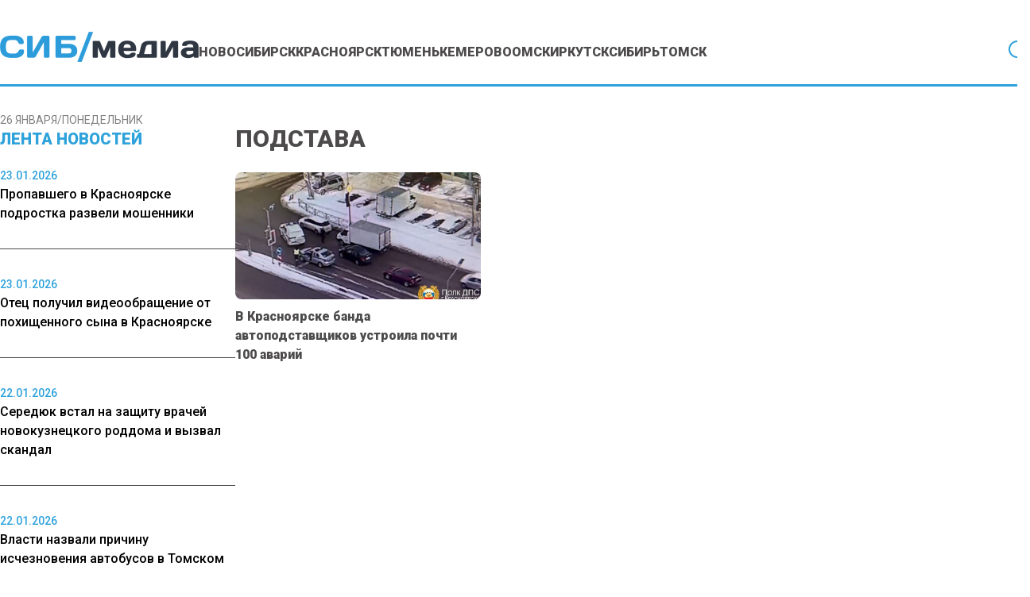

--- FILE ---
content_type: text/html; charset=UTF-8
request_url: https://www.sibmedia.ru/tag/podstava/
body_size: 12015
content:
<!doctype html><html
lang=ru-RU><head><meta
charset="UTF-8"><meta
name="viewport" content="width=device-width, initial-scale=1"><meta
name="theme-color" content="#2DA2DB"><meta
name='robots' content='index, follow, max-image-preview:large, max-snippet:-1, max-video-preview:-1'><title>Архивы подстава - SibMedia.ru</title><link
rel=canonical href=https://www.sibmedia.ru/tag/podstava/ ><meta
property="og:locale" content="ru_RU"><meta
property="og:type" content="article"><meta
property="og:title" content="Архивы подстава - SibMedia.ru"><meta
property="og:url" content="https://www.sibmedia.ru/tag/podstava/"><meta
property="og:site_name" content="SibMedia.ru"><meta
name="twitter:card" content="summary_large_image"> <script type=application/ld+json class=yoast-schema-graph>{"@context":"https://schema.org","@graph":[{"@type":"CollectionPage","@id":"https://www.sibmedia.ru/tag/podstava/","url":"https://www.sibmedia.ru/tag/podstava/","name":"Архивы подстава - SibMedia.ru","isPartOf":{"@id":"https://www.sibmedia.ru/#website"},"primaryImageOfPage":{"@id":"https://www.sibmedia.ru/tag/podstava/#primaryimage"},"image":{"@id":"https://www.sibmedia.ru/tag/podstava/#primaryimage"},"thumbnailUrl":"https://www.sibmedia.ru/wp-content/uploads/2023/02/original_photo-thumb_1920.jpg","breadcrumb":{"@id":"https://www.sibmedia.ru/tag/podstava/#breadcrumb"},"inLanguage":"ru-RU"},{"@type":"ImageObject","inLanguage":"ru-RU","@id":"https://www.sibmedia.ru/tag/podstava/#primaryimage","url":"https://www.sibmedia.ru/wp-content/uploads/2023/02/original_photo-thumb_1920.jpg","contentUrl":"https://www.sibmedia.ru/wp-content/uploads/2023/02/original_photo-thumb_1920.jpg","width":999,"height":562,"caption":"Фото: МВД по Красноярскому краю"},{"@type":"BreadcrumbList","@id":"https://www.sibmedia.ru/tag/podstava/#breadcrumb","itemListElement":[{"@type":"ListItem","position":1,"name":"Главная страница","item":"https://www.sibmedia.ru/"},{"@type":"ListItem","position":2,"name":"подстава"}]},{"@type":"WebSite","@id":"https://www.sibmedia.ru/#website","url":"https://www.sibmedia.ru/","name":"SibMedia.ru","description":"Новости Новосибирска, Томска, Тюмени, Красноярска","potentialAction":[{"@type":"SearchAction","target":{"@type":"EntryPoint","urlTemplate":"https://www.sibmedia.ru/?s={search_term_string}"},"query-input":{"@type":"PropertyValueSpecification","valueRequired":true,"valueName":"search_term_string"}}],"inLanguage":"ru-RU"}]}</script> <link
rel=amphtml href=https://www.sibmedia.ru/tag/podstava/amp/ ><meta
name="generator" content="AMP for WP 1.1.11"><style id=wp-img-auto-sizes-contain-inline-css>img:is([sizes=auto i],[sizes^="auto," i]){contain-intrinsic-size:3000px 1500px}</style><link
rel=stylesheet id=mpp_gutenberg-css href='https://www.sibmedia.ru/wp-content/plugins/metronet-profile-picture/dist/blocks.style.build.css?x87277&amp;ver=2.6.3' type=text/css media=all><link
rel=stylesheet id=css-bundle-css href='https://www.sibmedia.ru/wp-content/themes/osn/assets/css/css.da3b002494a965fdff9b.css?x87277&amp;ver=1743405570' type=text/css media=all> <script src="https://www.sibmedia.ru/wp-includes/js/jquery/jquery.min.js?x87277&amp;ver=3.7.1" id=jquery-core-js></script> <script src="https://www.sibmedia.ru/wp-includes/js/jquery/jquery-migrate.min.js?x87277&amp;ver=3.4.1" id=jquery-migrate-js></script> <script src="//www.sibmedia.ru/?wordfence_syncAttackData=1769393321.8847" async></script>  <script>window.yaContextCb=window.yaContextCb||[]</script> <script src=https://yandex.ru/ads/system/context.js async></script>  <script>setTimeout(function(){
            window.yaContextCb.push(()=>{
                Ya.Context.AdvManager.render({
                    type: 'fullscreen',
                    blockId: 'R-A-1962470-1'
                })
            })
        },7000)</script>  <script>setTimeout(function(){
            window.yaContextCb.push(() => {
                Ya.Context.AdvManager.render({
                    "blockId": "R-A-1962470-3",
                    "type": "fullscreen",
                    "platform": "desktop"
                })
            })
        },7000)</script> <meta
name="yandex-verification" content="2338d0762dd6555a"><meta
name="zen-verification" content="4doRmOBTB3h1R47sWJfh7Ni2MrroHu39oaqiy8HcKAV30Ls8Dg6fC4vQmIuqr2vR"><meta
name="c6594e8567db5c952bd1f5e8afbacef8" content=""><meta
name='robots' content='index, follow, max-image-preview:large, max-snippet:-1, max-video-preview:-1'><title>Архивы подстава - SibMedia.ru</title><link
rel=canonical href=https://www.sibmedia.ru/tag/podstava/ ><meta
property="og:locale" content="ru_RU"><meta
property="og:type" content="article"><meta
property="og:title" content="Архивы подстава - SibMedia.ru"><meta
property="og:url" content="https://www.sibmedia.ru/tag/podstava/"><meta
property="og:site_name" content="SibMedia.ru"><meta
name="twitter:card" content="summary_large_image"> <script type=application/ld+json class=yoast-schema-graph>{"@context":"https://schema.org","@graph":[{"@type":"CollectionPage","@id":"https://www.sibmedia.ru/tag/podstava/","url":"https://www.sibmedia.ru/tag/podstava/","name":"Архивы подстава - SibMedia.ru","isPartOf":{"@id":"https://www.sibmedia.ru/#website"},"primaryImageOfPage":{"@id":"https://www.sibmedia.ru/tag/podstava/#primaryimage"},"image":{"@id":"https://www.sibmedia.ru/tag/podstava/#primaryimage"},"thumbnailUrl":"https://www.sibmedia.ru/wp-content/uploads/2023/02/original_photo-thumb_1920.jpg","breadcrumb":{"@id":"https://www.sibmedia.ru/tag/podstava/#breadcrumb"},"inLanguage":"ru-RU"},{"@type":"ImageObject","inLanguage":"ru-RU","@id":"https://www.sibmedia.ru/tag/podstava/#primaryimage","url":"https://www.sibmedia.ru/wp-content/uploads/2023/02/original_photo-thumb_1920.jpg","contentUrl":"https://www.sibmedia.ru/wp-content/uploads/2023/02/original_photo-thumb_1920.jpg","width":999,"height":562,"caption":"Фото: МВД по Красноярскому краю"},{"@type":"BreadcrumbList","@id":"https://www.sibmedia.ru/tag/podstava/#breadcrumb","itemListElement":[{"@type":"ListItem","position":1,"name":"Главная страница","item":"https://www.sibmedia.ru/"},{"@type":"ListItem","position":2,"name":"подстава"}]},{"@type":"WebSite","@id":"https://www.sibmedia.ru/#website","url":"https://www.sibmedia.ru/","name":"SibMedia.ru","description":"Новости Новосибирска, Томска, Тюмени, Красноярска","potentialAction":[{"@type":"SearchAction","target":{"@type":"EntryPoint","urlTemplate":"https://www.sibmedia.ru/?s={search_term_string}"},"query-input":{"@type":"PropertyValueSpecification","valueRequired":true,"valueName":"search_term_string"}}],"inLanguage":"ru-RU"}]}</script> <link
rel=amphtml href=https://www.sibmedia.ru/tag/podstava/amp/ ><meta
name="generator" content="AMP for WP 1.1.11"><script src="//www.sibmedia.ru/?wordfence_syncAttackData=1769393321.8872" async></script>  <script >(function(m,e,t,r,i,k,a){m[i]=m[i]||function(){(m[i].a=m[i].a||[]).push(arguments)};
            m[i].l=1*new Date();k=e.createElement(t),a=e.getElementsByTagName(t)[0],k.async=1,k.src=r,a.parentNode.insertBefore(k,a)})
        (window, document, "script", "https://mc.yandex.ru/metrika/tag.js", "ym");
        ym(87360469, "init", {
            trackLinks:true,
            accurateTrackBounce:true
        });</script> <noscript><div><img
src=https://mc.yandex.ru/watch/87360469 style="position:absolute; left:-9999px;" alt></div></noscript> <script async src="https://www.googletagmanager.com/gtag/js?id=G-Q3TWQ6DDJK"></script> <script>window.dataLayer = window.dataLayer || [];
        function gtag(){dataLayer.push(arguments);}
        gtag('js', new Date());

        gtag('config', 'G-Q3TWQ6DDJK');</script> 
<style id=global-styles-inline-css>/*<![CDATA[*/:root{--wp--preset--aspect-ratio--square:1;--wp--preset--aspect-ratio--4-3:4/3;--wp--preset--aspect-ratio--3-4:3/4;--wp--preset--aspect-ratio--3-2:3/2;--wp--preset--aspect-ratio--2-3:2/3;--wp--preset--aspect-ratio--16-9:16/9;--wp--preset--aspect-ratio--9-16:9/16;--wp--preset--color--black:#000;--wp--preset--color--cyan-bluish-gray:#abb8c3;--wp--preset--color--white:#fff;--wp--preset--color--pale-pink:#f78da7;--wp--preset--color--vivid-red:#cf2e2e;--wp--preset--color--luminous-vivid-orange:#ff6900;--wp--preset--color--luminous-vivid-amber:#fcb900;--wp--preset--color--light-green-cyan:#7bdcb5;--wp--preset--color--vivid-green-cyan:#00d084;--wp--preset--color--pale-cyan-blue:#8ed1fc;--wp--preset--color--vivid-cyan-blue:#0693e3;--wp--preset--color--vivid-purple:#9b51e0;--wp--preset--gradient--vivid-cyan-blue-to-vivid-purple:linear-gradient(135deg,rgb(6,147,227) 0%,rgb(155,81,224) 100%);--wp--preset--gradient--light-green-cyan-to-vivid-green-cyan:linear-gradient(135deg,rgb(122,220,180) 0%,rgb(0,208,130) 100%);--wp--preset--gradient--luminous-vivid-amber-to-luminous-vivid-orange:linear-gradient(135deg,rgb(252,185,0) 0%,rgb(255,105,0) 100%);--wp--preset--gradient--luminous-vivid-orange-to-vivid-red:linear-gradient(135deg,rgb(255,105,0) 0%,rgb(207,46,46) 100%);--wp--preset--gradient--very-light-gray-to-cyan-bluish-gray:linear-gradient(135deg,rgb(238,238,238) 0%,rgb(169,184,195) 100%);--wp--preset--gradient--cool-to-warm-spectrum:linear-gradient(135deg,rgb(74,234,220) 0%,rgb(151,120,209) 20%,rgb(207,42,186) 40%,rgb(238,44,130) 60%,rgb(251,105,98) 80%,rgb(254,248,76) 100%);--wp--preset--gradient--blush-light-purple:linear-gradient(135deg,rgb(255,206,236) 0%,rgb(152,150,240) 100%);--wp--preset--gradient--blush-bordeaux:linear-gradient(135deg,rgb(254,205,165) 0%,rgb(254,45,45) 50%,rgb(107,0,62) 100%);--wp--preset--gradient--luminous-dusk:linear-gradient(135deg,rgb(255,203,112) 0%,rgb(199,81,192) 50%,rgb(65,88,208) 100%);--wp--preset--gradient--pale-ocean:linear-gradient(135deg,rgb(255,245,203) 0%,rgb(182,227,212) 50%,rgb(51,167,181) 100%);--wp--preset--gradient--electric-grass:linear-gradient(135deg,rgb(202,248,128) 0%,rgb(113,206,126) 100%);--wp--preset--gradient--midnight:linear-gradient(135deg,rgb(2,3,129) 0%,rgb(40,116,252) 100%);--wp--preset--font-size--small:13px;--wp--preset--font-size--medium:20px;--wp--preset--font-size--large:36px;--wp--preset--font-size--x-large:42px;--wp--preset--spacing--20:0.44rem;--wp--preset--spacing--30:0.67rem;--wp--preset--spacing--40:1rem;--wp--preset--spacing--50:1.5rem;--wp--preset--spacing--60:2.25rem;--wp--preset--spacing--70:3.38rem;--wp--preset--spacing--80:5.06rem;--wp--preset--shadow--natural:6px 6px 9px rgba(0, 0, 0, 0.2);--wp--preset--shadow--deep:12px 12px 50px rgba(0, 0, 0, 0.4);--wp--preset--shadow--sharp:6px 6px 0px rgba(0, 0, 0, 0.2);--wp--preset--shadow--outlined:6px 6px 0px -3px rgb(255, 255, 255), 6px 6px rgb(0, 0, 0);--wp--preset--shadow--crisp:6px 6px 0px rgb(0, 0, 0)}:where(.is-layout-flex){gap:0.5em}:where(.is-layout-grid){gap:0.5em}body .is-layout-flex{display:flex}.is-layout-flex{flex-wrap:wrap;align-items:center}.is-layout-flex>:is(*,div){margin:0}body .is-layout-grid{display:grid}.is-layout-grid>:is(*,div){margin:0}:where(.wp-block-columns.is-layout-flex){gap:2em}:where(.wp-block-columns.is-layout-grid){gap:2em}:where(.wp-block-post-template.is-layout-flex){gap:1.25em}:where(.wp-block-post-template.is-layout-grid){gap:1.25em}.has-black-color{color:var(--wp--preset--color--black) !important}.has-cyan-bluish-gray-color{color:var(--wp--preset--color--cyan-bluish-gray) !important}.has-white-color{color:var(--wp--preset--color--white) !important}.has-pale-pink-color{color:var(--wp--preset--color--pale-pink) !important}.has-vivid-red-color{color:var(--wp--preset--color--vivid-red) !important}.has-luminous-vivid-orange-color{color:var(--wp--preset--color--luminous-vivid-orange) !important}.has-luminous-vivid-amber-color{color:var(--wp--preset--color--luminous-vivid-amber) !important}.has-light-green-cyan-color{color:var(--wp--preset--color--light-green-cyan) !important}.has-vivid-green-cyan-color{color:var(--wp--preset--color--vivid-green-cyan) !important}.has-pale-cyan-blue-color{color:var(--wp--preset--color--pale-cyan-blue) !important}.has-vivid-cyan-blue-color{color:var(--wp--preset--color--vivid-cyan-blue) !important}.has-vivid-purple-color{color:var(--wp--preset--color--vivid-purple) !important}.has-black-background-color{background-color:var(--wp--preset--color--black) !important}.has-cyan-bluish-gray-background-color{background-color:var(--wp--preset--color--cyan-bluish-gray) !important}.has-white-background-color{background-color:var(--wp--preset--color--white) !important}.has-pale-pink-background-color{background-color:var(--wp--preset--color--pale-pink) !important}.has-vivid-red-background-color{background-color:var(--wp--preset--color--vivid-red) !important}.has-luminous-vivid-orange-background-color{background-color:var(--wp--preset--color--luminous-vivid-orange) !important}.has-luminous-vivid-amber-background-color{background-color:var(--wp--preset--color--luminous-vivid-amber) !important}.has-light-green-cyan-background-color{background-color:var(--wp--preset--color--light-green-cyan) !important}.has-vivid-green-cyan-background-color{background-color:var(--wp--preset--color--vivid-green-cyan) !important}.has-pale-cyan-blue-background-color{background-color:var(--wp--preset--color--pale-cyan-blue) !important}.has-vivid-cyan-blue-background-color{background-color:var(--wp--preset--color--vivid-cyan-blue) !important}.has-vivid-purple-background-color{background-color:var(--wp--preset--color--vivid-purple) !important}.has-black-border-color{border-color:var(--wp--preset--color--black) !important}.has-cyan-bluish-gray-border-color{border-color:var(--wp--preset--color--cyan-bluish-gray) !important}.has-white-border-color{border-color:var(--wp--preset--color--white) !important}.has-pale-pink-border-color{border-color:var(--wp--preset--color--pale-pink) !important}.has-vivid-red-border-color{border-color:var(--wp--preset--color--vivid-red) !important}.has-luminous-vivid-orange-border-color{border-color:var(--wp--preset--color--luminous-vivid-orange) !important}.has-luminous-vivid-amber-border-color{border-color:var(--wp--preset--color--luminous-vivid-amber) !important}.has-light-green-cyan-border-color{border-color:var(--wp--preset--color--light-green-cyan) !important}.has-vivid-green-cyan-border-color{border-color:var(--wp--preset--color--vivid-green-cyan) !important}.has-pale-cyan-blue-border-color{border-color:var(--wp--preset--color--pale-cyan-blue) !important}.has-vivid-cyan-blue-border-color{border-color:var(--wp--preset--color--vivid-cyan-blue) !important}.has-vivid-purple-border-color{border-color:var(--wp--preset--color--vivid-purple) !important}.has-vivid-cyan-blue-to-vivid-purple-gradient-background{background:var(--wp--preset--gradient--vivid-cyan-blue-to-vivid-purple) !important}.has-light-green-cyan-to-vivid-green-cyan-gradient-background{background:var(--wp--preset--gradient--light-green-cyan-to-vivid-green-cyan) !important}.has-luminous-vivid-amber-to-luminous-vivid-orange-gradient-background{background:var(--wp--preset--gradient--luminous-vivid-amber-to-luminous-vivid-orange) !important}.has-luminous-vivid-orange-to-vivid-red-gradient-background{background:var(--wp--preset--gradient--luminous-vivid-orange-to-vivid-red) !important}.has-very-light-gray-to-cyan-bluish-gray-gradient-background{background:var(--wp--preset--gradient--very-light-gray-to-cyan-bluish-gray) !important}.has-cool-to-warm-spectrum-gradient-background{background:var(--wp--preset--gradient--cool-to-warm-spectrum) !important}.has-blush-light-purple-gradient-background{background:var(--wp--preset--gradient--blush-light-purple) !important}.has-blush-bordeaux-gradient-background{background:var(--wp--preset--gradient--blush-bordeaux) !important}.has-luminous-dusk-gradient-background{background:var(--wp--preset--gradient--luminous-dusk) !important}.has-pale-ocean-gradient-background{background:var(--wp--preset--gradient--pale-ocean) !important}.has-electric-grass-gradient-background{background:var(--wp--preset--gradient--electric-grass) !important}.has-midnight-gradient-background{background:var(--wp--preset--gradient--midnight) !important}.has-small-font-size{font-size:var(--wp--preset--font-size--small) !important}.has-medium-font-size{font-size:var(--wp--preset--font-size--medium) !important}.has-large-font-size{font-size:var(--wp--preset--font-size--large) !important}.has-x-large-font-size{font-size:var(--wp--preset--font-size--x-large) !important}/*]]>*/</style></head><body
class="archive tag tag-podstava tag-3332 wp-embed-responsive wp-theme-osn"><div
id=search-modal class="hidden fixed inset-0 z-[90] w-full max-w-[520px] mx-auto items-center h-screen justify-center overflow-y-hidden"><div
class="fixed inset-0 bg-dark-primary opacity-50"></div><div
id=searchApp class="container mx-auto"></div></div><div
class="relative flex min-h-screen flex-col px-4 md:px-0"><header
class="relative flex justify-center -mx-4 md:mx-0"><div
class="container relative flex justify-center lg:justify-start items-end md:gap-6 xl:gap-8 shadow-header md:shadow-none md:border-b-[3px] border-blue-primary mb-4 lg:mb-8 py-4 md:pt-5 lg:pt-10 md:pb-3.5 lg:pb-7 "><div
class="lg:hidden block absolute right-4">
<button
class="navbar-burger flex items-center">
<svg
width=35 height=27 viewBox="0 0 35 27" fill=none xmlns=http://www.w3.org/2000/svg>
<line
y1=1 x2=35 y2=1 stroke=#2DA2DB stroke-width=2 />
<line
y1=17.667 x2=35 y2=17.667 stroke=#2DA2DB stroke-width=2 />
<line
y1=9.33301 x2=35 y2=9.33301 stroke=#2DA2DB stroke-width=2 />
<line
y1=26 x2=35 y2=26 stroke=#2DA2DB stroke-width=2 />
</svg>
</button></div>
<a
href=https://www.sibmedia.ru &lt;picture class="inline-flex items-center flex-none w-[180px] xl:w-[250px]" data-wpel-link=internal>
<img
src=https://www.sibmedia.ru/wp-content/uploads/2024/07/sibmedia_logo.png?x87277 alt>
</picture>
</a><nav
class=menu-menyu-container><ul
id=menu-menyu class="hidden lg:flex gap-4 xl:gap-6"><li
id=menu-item-160913 class="menu-item menu-item-type-taxonomy menu-item-object-category menu-item-160913"><a
href=https://www.sibmedia.ru/category/novosibirsk/ class="text-sm xl:text-base text-dark-primary hover:text-blue-primary uppercase font-extrabold duration-300" data-wpel-link=internal>Новосибирск</a></li>
<li
id=menu-item-160912 class="menu-item menu-item-type-taxonomy menu-item-object-category menu-item-160912"><a
href=https://www.sibmedia.ru/category/krasnoyarsk/ class="text-sm xl:text-base text-dark-primary hover:text-blue-primary uppercase font-extrabold duration-300" data-wpel-link=internal>Красноярск</a></li>
<li
id=menu-item-160916 class="menu-item menu-item-type-taxonomy menu-item-object-category menu-item-160916"><a
href=https://www.sibmedia.ru/category/tyumen/ class="text-sm xl:text-base text-dark-primary hover:text-blue-primary uppercase font-extrabold duration-300" data-wpel-link=internal>Тюмень</a></li>
<li
id=menu-item-160911 class="menu-item menu-item-type-taxonomy menu-item-object-category menu-item-160911"><a
href=https://www.sibmedia.ru/category/kemerovo/ class="text-sm xl:text-base text-dark-primary hover:text-blue-primary uppercase font-extrabold duration-300" data-wpel-link=internal>Кемерово</a></li>
<li
id=menu-item-160914 class="menu-item menu-item-type-taxonomy menu-item-object-category menu-item-160914"><a
href=https://www.sibmedia.ru/category/omsk/ class="text-sm xl:text-base text-dark-primary hover:text-blue-primary uppercase font-extrabold duration-300" data-wpel-link=internal>Омск</a></li>
<li
id=menu-item-160910 class="menu-item menu-item-type-taxonomy menu-item-object-category menu-item-160910"><a
href=https://www.sibmedia.ru/category/irkutsk/ class="text-sm xl:text-base text-dark-primary hover:text-blue-primary uppercase font-extrabold duration-300" data-wpel-link=internal>Иркутск</a></li>
<li
id=menu-item-160915 class="menu-item menu-item-type-taxonomy menu-item-object-category menu-item-160915"><a
href=https://www.sibmedia.ru/category/sibir/ class="text-sm xl:text-base text-dark-primary hover:text-blue-primary uppercase font-extrabold duration-300" data-wpel-link=internal>Сибирь</a></li>
<li
id=menu-item-11153 class="menu-item menu-item-type-taxonomy menu-item-object-category menu-item-11153"><a
href=https://www.sibmedia.ru/category/tomsk/ class="text-sm xl:text-base text-dark-primary hover:text-blue-primary uppercase font-extrabold duration-300" data-wpel-link=internal>Томск</a></li></ul></nav>  <button
id=search-button class="bg-none outline-none flex lg:ml-auto absolute lg:relative left-4">
<svg
width=27 height=27 viewBox="0 0 27 27" fill=none xmlns=http://www.w3.org/2000/svg>
<path
d="M25.7351 24.3201L19.4764 18.0626C21.2904 15.8848 22.195 13.0914 22.0019 10.2635C21.8089 7.43573 20.533 4.7912 18.4398 2.88009C16.3466 0.968989 13.5972 -0.0615536 10.7635 0.00284627C7.92984 0.0672461 5.23008 1.22163 3.22586 3.22586C1.22163 5.23008 0.0672461 7.92984 0.00284627 10.7635C-0.0615536 13.5972 0.968989 16.3466 2.88009 18.4398C4.7912 20.533 7.43573 21.8089 10.2635 22.0019C13.0914 22.195 15.8848 21.2904 18.0626 19.4764L24.3201 25.7351C24.413 25.828 24.5233 25.9017 24.6447 25.952C24.7661 26.0023 24.8962 26.0282 25.0276 26.0282C25.159 26.0282 25.2891 26.0023 25.4105 25.952C25.5319 25.9017 25.6422 25.828 25.7351 25.7351C25.828 25.6422 25.9017 25.5319 25.952 25.4105C26.0023 25.2891 26.0282 25.159 26.0282 25.0276C26.0282 24.8962 26.0023 24.7661 25.952 24.6447C25.9017 24.5233 25.828 24.413 25.7351 24.3201ZM2.02763 11.0276C2.02763 9.2476 2.55547 7.50754 3.5444 6.0275C4.53334 4.54745 5.93894 3.3939 7.58348 2.71271C9.22801 2.03152 11.0376 1.85329 12.7834 2.20056C14.5293 2.54783 16.1329 3.40499 17.3916 4.66367C18.6503 5.92234 19.5074 7.52599 19.8547 9.27182C20.202 11.0176 20.0237 12.8272 19.3425 14.4718C18.6614 16.1163 17.5078 17.5219 16.0278 18.5109C14.5477 19.4998 12.8077 20.0276 11.0276 20.0276C8.64149 20.025 6.35385 19.0759 4.66659 17.3887C2.97934 15.7014 2.03028 13.4138 2.02763 11.0276Z" fill=#2DA2DB />
</svg>
</button></div><div
class="navbar-menu relative z-[100] hidden"><div
class="navbar-backdrop fixed inset-0 bg-dark-primary opacity-25"></div><nav
class="fixed top-0 left-0 bottom-0 flex flex-col w-5/6 max-w-sm py-6 px-6 bg-white border-r overflow-y-auto"><div
class="flex lg:mb-8 mb-6 justify-between items-start">
<button
class=navbar-close>
<svg
class="h-6 w-6 text-gray-400 cursor-pointer hover:text-gray-500" xmlns=http://www.w3.org/2000/svg fill=none viewBox="0 0 24 24" stroke=currentColor>
<path
stroke-linecap=round stroke-linejoin=round stroke-width=2 d="M6 18L18 6M6 6l12 12"></path>
</svg>
</button></div><div><ul
id=menu-menyu-1 class=menu><li
class="menu-item menu-item-type-taxonomy menu-item-object-category menu-item-160913"><a
href=https://www.sibmedia.ru/category/novosibirsk/ class="text-sm xl:text-base text-dark-primary hover:text-blue-primary uppercase font-extrabold duration-300" data-wpel-link=internal>Новосибирск</a></li>
<li
class="menu-item menu-item-type-taxonomy menu-item-object-category menu-item-160912"><a
href=https://www.sibmedia.ru/category/krasnoyarsk/ class="text-sm xl:text-base text-dark-primary hover:text-blue-primary uppercase font-extrabold duration-300" data-wpel-link=internal>Красноярск</a></li>
<li
class="menu-item menu-item-type-taxonomy menu-item-object-category menu-item-160916"><a
href=https://www.sibmedia.ru/category/tyumen/ class="text-sm xl:text-base text-dark-primary hover:text-blue-primary uppercase font-extrabold duration-300" data-wpel-link=internal>Тюмень</a></li>
<li
class="menu-item menu-item-type-taxonomy menu-item-object-category menu-item-160911"><a
href=https://www.sibmedia.ru/category/kemerovo/ class="text-sm xl:text-base text-dark-primary hover:text-blue-primary uppercase font-extrabold duration-300" data-wpel-link=internal>Кемерово</a></li>
<li
class="menu-item menu-item-type-taxonomy menu-item-object-category menu-item-160914"><a
href=https://www.sibmedia.ru/category/omsk/ class="text-sm xl:text-base text-dark-primary hover:text-blue-primary uppercase font-extrabold duration-300" data-wpel-link=internal>Омск</a></li>
<li
class="menu-item menu-item-type-taxonomy menu-item-object-category menu-item-160910"><a
href=https://www.sibmedia.ru/category/irkutsk/ class="text-sm xl:text-base text-dark-primary hover:text-blue-primary uppercase font-extrabold duration-300" data-wpel-link=internal>Иркутск</a></li>
<li
class="menu-item menu-item-type-taxonomy menu-item-object-category menu-item-160915"><a
href=https://www.sibmedia.ru/category/sibir/ class="text-sm xl:text-base text-dark-primary hover:text-blue-primary uppercase font-extrabold duration-300" data-wpel-link=internal>Сибирь</a></li>
<li
class="menu-item menu-item-type-taxonomy menu-item-object-category menu-item-11153"><a
href=https://www.sibmedia.ru/category/tomsk/ class="text-sm xl:text-base text-dark-primary hover:text-blue-primary uppercase font-extrabold duration-300" data-wpel-link=internal>Томск</a></li></ul></div></nav></div></header><div
class="container mx-auto"><div
class="flex flex-row md:gap-8"><aside
class="hidden md:block sticky top-0 h-screen bg-white w-full max-w-[18.5rem]"><header><div
class="flex flex-col gap-4">
<span
class="text-gray text-sm uppercase">26 января/Понедельник</span><h4 class="flex uppercase text-xl font-extrabold text-blue-primary">
Лента новостей</h4></div></header><div
class="h-full py-5 js-simplebar"><div
class="block mb-8 pb-8 border-dark-primary border-b-[1px] last:border-b-0">
<a
href=https://www.sibmedia.ru/krasnoyarsk/propavshego-v-krasnoyarske-podrostka-razveli-moshenniki/ class="hover:text-blue-primary duration-300" data-wpel-link=internal>
<span
class="text-sm text-blue-primary font-medium">
23.01.2026 </span><p
class="text-base font-medium">
Пропавшего в Красноярске подростка развели мошенники</p>
</a></div><div
class="block mb-8 pb-8 border-dark-primary border-b-[1px] last:border-b-0">
<a
href=https://www.sibmedia.ru/krasnoyarsk/otets-poluchil-videoobrashhenie-ot-pohishhennogo-syna-v-krasnoyarske/ class="hover:text-blue-primary duration-300" data-wpel-link=internal>
<span
class="text-sm text-blue-primary font-medium">
23.01.2026 </span><p
class="text-base font-medium">
Отец получил видеообращение от похищенного сына в Красноярске</p>
</a></div><div
class="block mb-8 pb-8 border-dark-primary border-b-[1px] last:border-b-0">
<a
href=https://www.sibmedia.ru/kemerovo/seredyuk-vstal-na-zashhitu-vrachej-novokuznetskogo-roddoma-i-vyzval-skandal/ class="hover:text-blue-primary duration-300" data-wpel-link=internal>
<span
class="text-sm text-blue-primary font-medium">
22.01.2026 </span><p
class="text-base font-medium">
Середюк встал на защиту врачей новокузнецкого роддома и вызвал скандал</p>
</a></div><div
class="block mb-8 pb-8 border-dark-primary border-b-[1px] last:border-b-0">
<a
href=https://www.sibmedia.ru/tomsk/vlasti-nazvali-prichinu-ischeznoveniya-avtobusov-v-tomskom-rajone/ class="hover:text-blue-primary duration-300" data-wpel-link=internal>
<span
class="text-sm text-blue-primary font-medium">
22.01.2026 </span><p
class="text-base font-medium">
Власти назвали причину исчезновения автобусов в Томском районе</p>
</a></div><div
class="block mb-8 pb-8 border-dark-primary border-b-[1px] last:border-b-0">
<a
href=https://www.sibmedia.ru/novosibirsk/prigovor-vynesennyj-20-let-nazad-za-ubijstvo-zammera-novosibirska-otmenili/ class="hover:text-blue-primary duration-300" data-wpel-link=internal>
<span
class="text-sm text-blue-primary font-medium">
22.01.2026 </span><p
class="text-base font-medium">
Приговор, вынесенный 20 лет назад за убийство заммэра Новосибирска, отменили</p>
</a></div><div
class="block mb-8 pb-8 border-dark-primary border-b-[1px] last:border-b-0">
<a
href=https://www.sibmedia.ru/novosibirsk/muzhchina-kotorogo-dostali-iz-pod-zavalov-novosibirskogo-tts-skonchalsya/ class="hover:text-blue-primary duration-300" data-wpel-link=internal>
<span
class="text-sm text-blue-primary font-medium">
21.01.2026 </span><p
class="text-base font-medium">
Мужчина, которого достали из-под завалов новосибирского ТЦ, скончался</p>
</a></div><div
class="block mb-8 pb-8 border-dark-primary border-b-[1px] last:border-b-0">
<a
href=https://www.sibmedia.ru/kemerovo/kapitalnyj-remont-novokuznetskogo-roddoma-1-ne-provodilsya-s-1989-goda/ class="hover:text-blue-primary duration-300" data-wpel-link=internal>
<span
class="text-sm text-blue-primary font-medium">
21.01.2026 </span><p
class="text-base font-medium">
Капитальный ремонт новокузнецкого роддома №1 не проводился с 1989 года</p>
</a></div><div
class="block mb-8 pb-8 border-dark-primary border-b-[1px] last:border-b-0">
<a
href=https://www.sibmedia.ru/novosibirsk/krysha-torgovogo-tsentra-obrushilas-na-lyudej-v-novosibirske/ class="hover:text-blue-primary duration-300" data-wpel-link=internal>
<span
class="text-sm text-blue-primary font-medium">
21.01.2026 </span><p
class="text-base font-medium">
Крыша торгового центра обрушилась на людей в Новосибирске</p>
</a></div><div
class="block mb-8 pb-8 border-dark-primary border-b-[1px] last:border-b-0">
<a
href=https://www.sibmedia.ru/krasnoyarsk/sk-propavshie-v-tajge-pod-krasnoyarskom-usoltsevy-ne-sostoyali-v-sektah/ class="hover:text-blue-primary duration-300" data-wpel-link=internal>
<span
class="text-sm text-blue-primary font-medium">
21.01.2026 </span><p
class="text-base font-medium">
СК: пропавшие в тайге под Красноярском Усольцевы не состояли в сектах</p>
</a></div><div
class="block mb-8 pb-8 border-dark-primary border-b-[1px] last:border-b-0">
<a
href=https://www.sibmedia.ru/kemerovo/v-gosdume-oprovergli-versiyu-o-vspyshke-infektsii-v-roddome-gde-umerli-deti/ class="hover:text-blue-primary duration-300" data-wpel-link=internal>
<span
class="text-sm text-blue-primary font-medium">
20.01.2026 </span><p
class="text-base font-medium">
В Госдуме опровергли версию о вспышке инфекции в роддоме, где умерли дети</p>
</a></div><div
class="block mb-8 pb-8 border-dark-primary border-b-[1px] last:border-b-0">
<a
href=https://www.sibmedia.ru/novosibirsk/bastrykin-poruchil-vozobnovit-delo-iz-za-svalki-v-hilokskom-rajone/ class="hover:text-blue-primary duration-300" data-wpel-link=internal>
<span
class="text-sm text-blue-primary font-medium">
20.01.2026 </span><p
class="text-base font-medium">
Бастрыкин поручил возобновить дело из-за свалки в Хилокском районе</p>
</a></div><div
class="block mb-8 pb-8 border-dark-primary border-b-[1px] last:border-b-0">
<a
href=https://www.sibmedia.ru/tomsk/chetyre-ugolovnyh-dela-vozbudili-v-tomskoj-oblasti-po-gostajne-v-2025-godu/ class="hover:text-blue-primary duration-300" data-wpel-link=internal>
<span
class="text-sm text-blue-primary font-medium">
20.01.2026 </span><p
class="text-base font-medium">
Четыре уголовных дела возбудили в Томской области по гостайне в 2025 году</p>
</a></div><div
class="block mb-8 pb-8 border-dark-primary border-b-[1px] last:border-b-0">
<a
href=https://www.sibmedia.ru/kemerovo/sud-priostanovil-rabotu-novokuznetskogo-roddoma-posle-gibeli-9-mladentsev/ class="hover:text-blue-primary duration-300" data-wpel-link=internal>
<span
class="text-sm text-blue-primary font-medium">
19.01.2026 </span><p
class="text-base font-medium">
Суд приостановил работу новокузнецкого роддома после гибели 9 младенцев</p>
</a></div><div
class="block mb-8 pb-8 border-dark-primary border-b-[1px] last:border-b-0">
<a
href=https://www.sibmedia.ru/novosibirsk/pochti-100-migrantov-vydvorili-iz-novosibirskoj-oblasti-za-tri-dnya/ class="hover:text-blue-primary duration-300" data-wpel-link=internal>
<span
class="text-sm text-blue-primary font-medium">
19.01.2026 </span><p
class="text-base font-medium">
Почти 100 мигрантов выдворили из Новосибирской области за три дня</p>
</a></div><div
class="block mb-8 pb-8 border-dark-primary border-b-[1px] last:border-b-0">
<a
href=https://www.sibmedia.ru/glavnoe/glava-kuzbassa-prokommentiroval-chp-s-samoletom-ekstrenno-sevshim-v-barnaule/ class="hover:text-blue-primary duration-300" data-wpel-link=internal>
<span
class="text-sm text-blue-primary font-medium">
19.01.2026 </span><p
class="text-base font-medium">
Глава Кузбасса прокомментировал ЧП с самолетом, экстренно севшим в Барнауле</p>
</a></div><div
class="block mb-8 pb-8 border-dark-primary border-b-[1px] last:border-b-0">
<a
href=https://www.sibmedia.ru/kemerovo/pohoronnaya-sluzhba-v-kuzbasse-sbrasyvala-tela-umershih-v-transheyu/ class="hover:text-blue-primary duration-300" data-wpel-link=internal>
<span
class="text-sm text-blue-primary font-medium">
16.01.2026 </span><p
class="text-base font-medium">
Похоронная служба в Кузбассе сбрасывала тела умерших в траншею</p>
</a></div><div
class="block mb-8 pb-8 border-dark-primary border-b-[1px] last:border-b-0">
<a
href=https://www.sibmedia.ru/krasnoyarsk/drug-propavshego-biznesmena-usoltseva-zayavil-chto-sergej-mog-ubit-svoyu-semyu/ class="hover:text-blue-primary duration-300" data-wpel-link=internal>
<span
class="text-sm text-blue-primary font-medium">
16.01.2026 </span><p
class="text-base font-medium">
Друг пропавшего бизнесмена Усольцева заявил, что Сергей мог убить свою семью</p>
</a></div><div
class="block mb-8 pb-8 border-dark-primary border-b-[1px] last:border-b-0">
<a
href=https://www.sibmedia.ru/tomsk/tomskie-studenty-rasskazali-o-svoej-rabote-na-yamale-v-proekte-zachetnaya-vahta/ class="hover:text-blue-primary duration-300" data-wpel-link=internal>
<span
class="text-sm text-blue-primary font-medium">
16.01.2026 </span><p
class="text-base font-medium">
Томские студенты рассказали о своей работе на Ямале в проекте «ЗАЧЕТная вахта»</p>
</a></div><div
class="block mb-8 pb-8 border-dark-primary border-b-[1px] last:border-b-0">
<a
href=https://www.sibmedia.ru/novosibirsk/muzykalnaya-shkola-v-novosibirske-zakrylas-s-dolgami-po-zarplate/ class="hover:text-blue-primary duration-300" data-wpel-link=internal>
<span
class="text-sm text-blue-primary font-medium">
16.01.2026 </span><p
class="text-base font-medium">
Музыкальная школа в Новосибирске закрылась с долгами по зарплате</p>
</a></div><div
class="block mb-8 pb-8 border-dark-primary border-b-[1px] last:border-b-0">
<a
href=https://www.sibmedia.ru/kemerovo/vrachi-v-novokuznetskom-roddome-gde-umerli-deti-razdavili-cherep-novorozhdennomu/ class="hover:text-blue-primary duration-300" data-wpel-link=internal>
<span
class="text-sm text-blue-primary font-medium">
16.01.2026 </span><p
class="text-base font-medium">
Врачи в новокузнецком роддоме, где умерли дети, раздавили череп новорожденному</p>
</a></div></div></aside><section
class="relative col-span-12 md:col-span-9 md:col-start-4 py-4"><header
class="flex mb-6"><h6 class="text-3xl text-dark-primary font-extrabold uppercase">
подстава</h6></header><div
id=loadmore-posts class="grid grid-cols-2 md:grid-cols-3 auto-rows-auto gap-y-4 sm:gap-y-0 gap-1.5 sm:gap-4 lg:gap-7">
<a
href=https://www.sibmedia.ru/proisshestviya/v-krasnoyarske-banda-avtopodstavshhikov-ustroila-pochti-100-avarij/ class="relative flex-col flex ">
<picture
class="block mb-2.5 rounded-lg">
<img
class="w-full h-40 object-cover rounded-lg"
src=https://www.sibmedia.ru/wp-content/uploads/2023/02/original_photo-thumb_1920.jpg?x87277 alt="В Красноярске банда автоподставщиков устроила почти 100 аварий">
</picture><h4 class="text-dark-primary text-base font-extrabold">
В Красноярске банда автоподставщиков устроила почти 100 аварий</h4>
</a></div><div
id=loadmore data-loadmore={&quot;loop_type&quot;:&quot;post_tag&quot;,&quot;loop_id&quot;:3332,&quot;per_page&quot;:18}></div></section></div></div><footer
class="relative -mx-4 md:mx-0 bg-blue-primary py-8 md:mt-24 md:before:content-[''] md:before:absolute md:before:h-24 md:before:w-full md:before:bg-white md:before:-top-24"><div
class="container mx-auto px-4 md:px-0 overflow-x-hidden"><div
class="grid grid-cols-12 auto-rows-auto text-xs xl:text-sm text-white gap-8 xl:gap-0"><div
class="col-span-12 md:col-span-3">
<a
href=https://www.sibmedia.ru &lt;picture class="inline-flex items-center flex-none w-[180px] xl:w-[250px]" data-wpel-link=internal>
<img
src=https://www.sibmedia.ru/wp-content/uploads/2024/07/sibmedia_footer.png?x87277 alt>
</picture>
</a><p
class="flex text-white">
© 2024 | Все права защищены</p></div><div
class="col-span-12 md:col-span-9"><nav
class=menu-nizhnee-menyu-container><ul
id=menu-nizhnee-menyu class="flex flex-wrap gap-4 xl:gap-6"><li
id=menu-item-24104 class="menu-item menu-item-type-taxonomy menu-item-object-category menu-item-24104"><a
href=https://www.sibmedia.ru/category/politika/ class="text-sm xl:text-base text-white hover:underline uppercase font-bold duration-300" data-wpel-link=internal>Политика</a></li>
<li
id=menu-item-24105 class="menu-item menu-item-type-taxonomy menu-item-object-category menu-item-24105"><a
href=https://www.sibmedia.ru/category/obshhestvo/ class="text-sm xl:text-base text-white hover:underline uppercase font-bold duration-300" data-wpel-link=internal>Общество</a></li>
<li
id=menu-item-24106 class="menu-item menu-item-type-taxonomy menu-item-object-category menu-item-24106"><a
href=https://www.sibmedia.ru/category/ekonomika/ class="text-sm xl:text-base text-white hover:underline uppercase font-bold duration-300" data-wpel-link=internal>Экономика</a></li>
<li
id=menu-item-24107 class="menu-item menu-item-type-taxonomy menu-item-object-category menu-item-24107"><a
href=https://www.sibmedia.ru/category/proisshestviya/ class="text-sm xl:text-base text-white hover:underline uppercase font-bold duration-300" data-wpel-link=internal>Происшествия</a></li>
<li
id=menu-item-24108 class="menu-item menu-item-type-taxonomy menu-item-object-category menu-item-24108"><a
href=https://www.sibmedia.ru/category/kultura/ class="text-sm xl:text-base text-white hover:underline uppercase font-bold duration-300" data-wpel-link=internal>Культура</a></li>
<li
id=menu-item-24109 class="menu-item menu-item-type-taxonomy menu-item-object-category menu-item-24109"><a
href=https://www.sibmedia.ru/category/sport/ class="text-sm xl:text-base text-white hover:underline uppercase font-bold duration-300" data-wpel-link=internal>Спорт</a></li>
<li
id=menu-item-24110 class="menu-item menu-item-type-taxonomy menu-item-object-category menu-item-24110"><a
href=https://www.sibmedia.ru/category/tomsk/ class="text-sm xl:text-base text-white hover:underline uppercase font-bold duration-300" data-wpel-link=internal>Томск</a></li>
<li
id=menu-item-24111 class="menu-item menu-item-type-taxonomy menu-item-object-category menu-item-24111"><a
href=https://www.sibmedia.ru/category/novosti-kompanii/ class="text-sm xl:text-base text-white hover:underline uppercase font-bold duration-300" data-wpel-link=internal>Новости компании</a></li></ul></nav></div><div
class="col-span-12 md:col-span-3 lg:pt-8">
<picture
class="block w-9 h-9">
<img
class="w-full h-full"
src=https://www.sibmedia.ru/wp-content/themes/osn/images/age_limit.png?x87277
alt>
</picture></div><div
class="col-span-12 xl:col-span-9 xl:col-start-4"><div
class="grid grid-col-12 auto-rows-auto gap-4"><div
class="col-span-12 md:col-span-4 md:row-span-1"><p>Главный редактор: Мечишев Иван Игоревич.</p><p>Шеф-редактор: Иван Олегович Чечушкин.</p><p>Телефон редакции: +7 495 795-53-05</p><p>101000, г. Москва, ул. Покровка, д. 5</p><p>E-mail: <a
href=mailto:info@sibmedia.ru>info@sibmedia.ru</a></p>
<br><p>Реклама, спецпроекты и иное сотрудничество:</p><p>Игорь Дбар (Руководитель отдела продаж)</p><p>Email: <a
href=mailto:i.dbar@osnmedia.ru>i.dbar@osnmedia.ru</a> Телефон: +7 909 936-02-90</p>
<br><p>Дополнительные email: <a
href=mailto:reklama@osnmedia.ru>reklama@osnmedia.ru</a>, <a
href=mailto:adv@osnmedia.ru>adv@osnmedia.ru</a></p><p>Телефон: +7 495 004-56-11</p></div><div
class="col-span-12 md:col-span-8 md:row-span-1"><p>Сетевое издание Информационное агентство "СибМедиа" зарегистрировано Роскомнадзором 26.04.2022, реестровая запись ЭЛ № ФС77-82853.<div
style="font-size: 16px; padding: 0px; font-weight: 600; margin-right: 20px; margin-bottom: 15px; width: 35px; height: 35px; background-color: #fff; border-radius: 50%; padding: 9px 5px;color: #111; display: none;">18+</div></p><p>Учредитель: Автономная некоммерческая организация содействия информированию и просвещению населения "Медиахолдинг "Общественная служба новостей" (ОГРН 1187700006328).</p><p>Мнение редакции может не совпадать с мнением авторов.</p>
<br><p>Скачать презентацию: <a
href=#>Медиа-кит</a></p>
<br><p>При перепечатке или цитировании материалов сайта Sibmedia.ru ссылка на источник обязательна, при использовании в Интернет-изданиях и на сайтах обязательна прямая гиперссылка на сайт <a
href=http://sibmedia.ru data-wpel-link=internal>Sibmedia.ru</a>.</p>
<br><p>На информационном ресурсе применяются рекомендательные технологии (информационные технологии предоставления информации на основе сбора, систематизации и анализа сведений, относящихся к предпочтениям пользователей сети "Интернет", находящихся на территории Российской Федерации). <a
href=#>Подробнее</a>.</p></div><div
class="col-span-12 md:row-span-2">
*Meta Platforms признана экстремистской организацией, её деятельность в России запрещена, а также принадлежащие ей социальные сети Facebook и Instagram так же запрещены в России. Экстремистские и террористические организации, запрещенные в РФ: «АУЕ», «Правый сектор», «Азов», «Украинская повстанческая армия», «ИГИЛ» (ИГ, Исламское государство), «Аль-Каида», «УНА-УНСО», «Меджлис крымско-татарского народа», «Свидетели Иеговы», «Движение Талибан», «Исламская группа», «Добровольчий рух», «Чёрный комитет», «Мужское государство», «Штабы Навального» и другие. Перечень иноагентов: Галкин, Моргенштерн, Дудь, Невзоров, Макаревич, Гордон, Мирон Фёдоров (Оксимирон), Смольянинов, Монеточка (Елизавета Гардымова), ФБК, Навальный, Голос Америки, Дождь, Медуза, Верзилов, Толоконникова, Понасенков, Пивоваров, Быков, Шац, Глуховский, Долин, Троицкий, Земфира, Гудков, Варламов, Прусикин и другие. Полный перечень лиц и организаций, находящихся под судебным запретом в России, можно найти на сайте Минюста РФ.<a
href=https://www.liveinternet.ru/click;osn_mediaholding target=_blank data-wpel-link=external rel="nofollow external noopener noreferrer"><img
id=licnt56C9 width=31 height=31 style=border:0
title=LiveInternet
src=[data-uri]
alt></a><script>(function(d,s){d.getElementById("licnt56C9").src=
                                "https://counter.yadro.ru/hit;osn_mediaholding?t40.6;r"+escape(d.referrer)+
                                ((typeof(s)=="undefined")?"":";s"+s.width+"*"+s.height+"*"+
                                    (s.colorDepth?s.colorDepth:s.pixelDepth))+";u"+escape(d.URL)+
                                ";h"+escape(d.title.substring(0,150))+";"+Math.random()})
                            (document,screen)</script> <script>var _tmr = window._tmr || (window._tmr = []);
                            _tmr.push({id: "3363085", type: "pageView", start: (new Date()).getTime()});
                            (function (d, w, id) {
                                if (d.getElementById(id)) return;
                                var ts = d.createElement("script"); ts.type = "text/javascript"; ts.async = true; ts.id = id;
                                ts.src = "https://top-fwz1.mail.ru/js/code.js";
                                var f = function () {var s = d.getElementsByTagName("script")[0]; s.parentNode.insertBefore(ts, s);};
                                if (w.opera == "[object Opera]") { d.addEventListener("DOMContentLoaded", f, false); } else { f(); }
                            })(document, window, "tmr-code");</script> <noscript><div><img
src="https://top-fwz1.mail.ru/counter?id=3363085;js=na" style=position:absolute;left:-9999px; alt=Top.Mail.Ru></div></noscript></div></div></div></div></div></footer> <script>setTimeout(function(){
        // jQuery.getScript("https://cdn.viqeo.tv/js/vq_starter.js");
		jQuery.ajax({
    		async: false,
    		url: "https://cdn.viqeo.tv/js/vq_starter.js",
    		dataType: "script"
		});
        // console.log('setTimeout worked');
    },7000)</script> <div
data-playerId=2446 data-profileId=10389 class=viqeo-fly-widget></div> <script type=speculationrules>{"prefetch":[{"source":"document","where":{"and":[{"href_matches":"/*"},{"not":{"href_matches":["/wp-*.php","/wp-admin/*","/wp-content/uploads/*","/wp-content/*","/wp-content/plugins/*","/wp-content/themes/osn/*","/*\\?(.+)"]}},{"not":{"selector_matches":"a[rel~=\"nofollow\"]"}},{"not":{"selector_matches":".no-prefetch, .no-prefetch a"}}]},"eagerness":"conservative"}]}</script> <script src="https://www.sibmedia.ru/wp-content/plugins/metronet-profile-picture/js/mpp-frontend.js?x87277&amp;ver=2.6.3" id=mpp_gutenberg_tabs-js></script> <script id=js-bundle-js-extra>var osn_ajax = {"nonce":"3d0b451bc5","ajax_url":"https://www.sibmedia.ru/wp-admin/admin-ajax.php"};
var osn_ajax = {"nonce":"3d0b451bc5","ajax_url":"https://www.sibmedia.ru/wp-admin/admin-ajax.php"};
//# sourceURL=js-bundle-js-extra</script> <script src="https://www.sibmedia.ru/wp-content/themes/osn/assets/js/js.dca7de8fd2245ec19c47.js?x87277&amp;ver=1743405570" id=js-bundle-js></script> </body></html>

--- FILE ---
content_type: text/css
request_url: https://www.sibmedia.ru/wp-content/themes/osn/assets/css/css.da3b002494a965fdff9b.css?x87277&ver=1743405570
body_size: 42144
content:
@import url(https://fonts.googleapis.com/css2?family=Roboto:wght@300;400;500;700;900&display=swap);[data-simplebar]{align-content:flex-start;align-items:flex-start;flex-direction:column;flex-wrap:wrap;justify-content:flex-start;position:relative}.simplebar-wrapper{height:inherit;max-height:inherit;max-width:inherit;overflow:hidden;width:inherit}.simplebar-mask{direction:inherit;height:auto!important;overflow:hidden;width:auto!important;z-index:0}.simplebar-mask,.simplebar-offset{bottom:0;left:0;margin:0;padding:0;position:absolute;right:0;top:0}.simplebar-offset{box-sizing:inherit!important;direction:inherit!important;resize:none!important;-webkit-overflow-scrolling:touch}.simplebar-content-wrapper{box-sizing:border-box!important;direction:inherit;display:block;height:100%;max-height:100%;max-width:100%;overflow:auto;position:relative;scrollbar-width:none;width:auto;-ms-overflow-style:none}.simplebar-content-wrapper::-webkit-scrollbar,.simplebar-hide-scrollbar::-webkit-scrollbar{display:none;height:0;width:0}.simplebar-content:after,.simplebar-content:before{content:" ";display:table}.simplebar-placeholder{max-height:100%;max-width:100%;pointer-events:none;width:100%}.simplebar-height-auto-observer-wrapper{box-sizing:inherit!important;flex-basis:0;flex-grow:inherit;flex-shrink:0;float:left;height:100%;margin:0;max-height:1px;max-width:1px;overflow:hidden;padding:0;pointer-events:none;position:relative;width:100%;z-index:-1}.simplebar-height-auto-observer{box-sizing:inherit;display:block;height:1000%;left:0;min-height:1px;min-width:1px;opacity:0;top:0;width:1000%;z-index:-1}.simplebar-height-auto-observer,.simplebar-track{overflow:hidden;pointer-events:none;position:absolute}.simplebar-track{bottom:0;right:0;z-index:1}[data-simplebar].simplebar-dragging,[data-simplebar].simplebar-dragging .simplebar-content{pointer-events:none;-webkit-touch-callout:none;-webkit-user-select:none;-khtml-user-select:none;-moz-user-select:none;-ms-user-select:none;user-select:none}[data-simplebar].simplebar-dragging .simplebar-track{pointer-events:all}.simplebar-scrollbar{left:0;min-height:10px;position:absolute;right:0}.simplebar-scrollbar:before{background:#000;border-radius:7px;content:"";opacity:0;position:absolute;transition:opacity .2s linear .5s}.simplebar-scrollbar.simplebar-visible:before{opacity:.5;transition-delay:0s;transition-duration:0s}.simplebar-track.simplebar-vertical{top:0;width:11px}.simplebar-scrollbar:before{bottom:2px;left:2px;right:2px;top:2px}.simplebar-track.simplebar-horizontal{height:11px;left:0}.simplebar-track.simplebar-horizontal .simplebar-scrollbar{bottom:0;left:0;min-height:0;min-width:10px;right:auto;top:0;width:auto}[data-simplebar-direction=rtl] .simplebar-track.simplebar-vertical{left:0;right:auto}.simplebar-dummy-scrollbar-size{direction:rtl;height:500px;opacity:0;overflow-x:scroll;overflow-y:hidden;position:fixed;visibility:hidden;width:500px;-ms-overflow-style:scrollbar!important}.simplebar-dummy-scrollbar-size>div{height:200%;margin:10px 0;width:200%}.simplebar-hide-scrollbar{left:0;overflow-y:scroll;position:fixed;scrollbar-width:none;visibility:hidden;-ms-overflow-style:none}@font-face{font-family:swiper-icons;font-style:normal;font-weight:400;src:url("data:application/font-woff;charset=utf-8;base64, [base64]//wADZ2x5ZgAAAywAAADMAAAD2MHtryVoZWFkAAABbAAAADAAAAA2E2+eoWhoZWEAAAGcAAAAHwAAACQC9gDzaG10eAAAAigAAAAZAAAArgJkABFsb2NhAAAC0AAAAFoAAABaFQAUGG1heHAAAAG8AAAAHwAAACAAcABAbmFtZQAAA/gAAAE5AAACXvFdBwlwb3N0AAAFNAAAAGIAAACE5s74hXjaY2BkYGAAYpf5Hu/j+W2+MnAzMYDAzaX6QjD6/4//Bxj5GA8AuRwMYGkAPywL13jaY2BkYGA88P8Agx4j+/8fQDYfA1AEBWgDAIB2BOoAeNpjYGRgYNBh4GdgYgABEMnIABJzYNADCQAACWgAsQB42mNgYfzCOIGBlYGB0YcxjYGBwR1Kf2WQZGhhYGBiYGVmgAFGBiQQkOaawtDAoMBQxXjg/wEGPcYDDA4wNUA2CCgwsAAAO4EL6gAAeNpj2M0gyAACqxgGNWBkZ2D4/wMA+xkDdgAAAHjaY2BgYGaAYBkGRgYQiAHyGMF8FgYHIM3DwMHABGQrMOgyWDLEM1T9/w8UBfEMgLzE////P/5//f/V/xv+r4eaAAeMbAxwIUYmIMHEgKYAYjUcsDAwsLKxc3BycfPw8jEQA/[base64]/uznmfPFBNODM2K7MTQ45YEAZqGP81AmGGcF3iPqOop0r1SPTaTbVkfUe4HXj97wYE+yNwWYxwWu4v1ugWHgo3S1XdZEVqWM7ET0cfnLGxWfkgR42o2PvWrDMBSFj/IHLaF0zKjRgdiVMwScNRAoWUoH78Y2icB/yIY09An6AH2Bdu/UB+yxopYshQiEvnvu0dURgDt8QeC8PDw7Fpji3fEA4z/PEJ6YOB5hKh4dj3EvXhxPqH/SKUY3rJ7srZ4FZnh1PMAtPhwP6fl2PMJMPDgeQ4rY8YT6Gzao0eAEA409DuggmTnFnOcSCiEiLMgxCiTI6Cq5DZUd3Qmp10vO0LaLTd2cjN4fOumlc7lUYbSQcZFkutRG7g6JKZKy0RmdLY680CDnEJ+UMkpFFe1RN7nxdVpXrC4aTtnaurOnYercZg2YVmLN/d/gczfEimrE/fs/bOuq29Zmn8tloORaXgZgGa78yO9/cnXm2BpaGvq25Dv9S4E9+5SIc9PqupJKhYFSSl47+Qcr1mYNAAAAeNptw0cKwkAAAMDZJA8Q7OUJvkLsPfZ6zFVERPy8qHh2YER+3i/BP83vIBLLySsoKimrqKqpa2hp6+jq6RsYGhmbmJqZSy0sraxtbO3sHRydnEMU4uR6yx7JJXveP7WrDycAAAAAAAH//wACeNpjYGRgYOABYhkgZgJCZgZNBkYGLQZtIJsFLMYAAAw3ALgAeNolizEKgDAQBCchRbC2sFER0YD6qVQiBCv/H9ezGI6Z5XBAw8CBK/m5iQQVauVbXLnOrMZv2oLdKFa8Pjuru2hJzGabmOSLzNMzvutpB3N42mNgZGBg4GKQYzBhYMxJLMlj4GBgAYow/P/PAJJhLM6sSoWKfWCAAwDAjgbRAAB42mNgYGBkAIIbCZo5IPrmUn0hGA0AO8EFTQAA")}:root{--swiper-theme-color:#007aff}:host{display:block;margin-left:auto;margin-right:auto;position:relative;z-index:1}.swiper{display:block;list-style:none;margin-left:auto;margin-right:auto;overflow:hidden;padding:0;position:relative;z-index:1}.swiper-vertical>.swiper-wrapper{flex-direction:column}.swiper-wrapper{box-sizing:content-box;display:flex;height:100%;position:relative;transition-property:transform;transition-timing-function:var(--swiper-wrapper-transition-timing-function,initial);width:100%;z-index:1}.swiper-android .swiper-slide,.swiper-ios .swiper-slide,.swiper-wrapper{transform:translateZ(0)}.swiper-horizontal{touch-action:pan-y}.swiper-vertical{touch-action:pan-x}.swiper-slide{display:block;flex-shrink:0;height:100%;position:relative;transition-property:transform;width:100%}.swiper-slide-invisible-blank{visibility:hidden}.swiper-autoheight,.swiper-autoheight .swiper-slide{height:auto}.swiper-autoheight .swiper-wrapper{align-items:flex-start;transition-property:transform,height}.swiper-backface-hidden .swiper-slide{-webkit-backface-visibility:hidden;backface-visibility:hidden;transform:translateZ(0)}.swiper-3d.swiper-css-mode .swiper-wrapper{perspective:1200px}.swiper-3d .swiper-wrapper{transform-style:preserve-3d}.swiper-3d{perspective:1200px}.swiper-3d .swiper-cube-shadow,.swiper-3d .swiper-slide{transform-style:preserve-3d}.swiper-css-mode>.swiper-wrapper{overflow:auto;scrollbar-width:none;-ms-overflow-style:none}.swiper-css-mode>.swiper-wrapper::-webkit-scrollbar{display:none}.swiper-css-mode>.swiper-wrapper>.swiper-slide{scroll-snap-align:start start}.swiper-css-mode.swiper-horizontal>.swiper-wrapper{scroll-snap-type:x mandatory}.swiper-css-mode.swiper-vertical>.swiper-wrapper{scroll-snap-type:y mandatory}.swiper-css-mode.swiper-free-mode>.swiper-wrapper{scroll-snap-type:none}.swiper-css-mode.swiper-free-mode>.swiper-wrapper>.swiper-slide{scroll-snap-align:none}.swiper-css-mode.swiper-centered>.swiper-wrapper:before{content:"";flex-shrink:0;order:9999}.swiper-css-mode.swiper-centered>.swiper-wrapper>.swiper-slide{scroll-snap-align:center center;scroll-snap-stop:always}.swiper-css-mode.swiper-centered.swiper-horizontal>.swiper-wrapper>.swiper-slide:first-child{margin-inline-start:var(--swiper-centered-offset-before)}.swiper-css-mode.swiper-centered.swiper-horizontal>.swiper-wrapper:before{height:100%;min-height:1px;width:var(--swiper-centered-offset-after)}.swiper-css-mode.swiper-centered.swiper-vertical>.swiper-wrapper>.swiper-slide:first-child{margin-block-start:var(--swiper-centered-offset-before)}.swiper-css-mode.swiper-centered.swiper-vertical>.swiper-wrapper:before{height:var(--swiper-centered-offset-after);min-width:1px;width:100%}.swiper-3d .swiper-slide-shadow,.swiper-3d .swiper-slide-shadow-bottom,.swiper-3d .swiper-slide-shadow-left,.swiper-3d .swiper-slide-shadow-right,.swiper-3d .swiper-slide-shadow-top{height:100%;left:0;pointer-events:none;position:absolute;top:0;width:100%;z-index:10}.swiper-3d .swiper-slide-shadow{background:rgba(0,0,0,.15)}.swiper-3d .swiper-slide-shadow-left{background-image:linear-gradient(270deg,rgba(0,0,0,.5),transparent)}.swiper-3d .swiper-slide-shadow-right{background-image:linear-gradient(90deg,rgba(0,0,0,.5),transparent)}.swiper-3d .swiper-slide-shadow-top{background-image:linear-gradient(0deg,rgba(0,0,0,.5),transparent)}.swiper-3d .swiper-slide-shadow-bottom{background-image:linear-gradient(180deg,rgba(0,0,0,.5),transparent)}.swiper-lazy-preloader{border:4px solid var(--swiper-preloader-color,var(--swiper-theme-color));border-radius:50%;border-top:4px solid transparent;box-sizing:border-box;height:42px;left:50%;margin-left:-21px;margin-top:-21px;position:absolute;top:50%;transform-origin:50%;width:42px;z-index:10}.swiper-watch-progress .swiper-slide-visible .swiper-lazy-preloader,.swiper:not(.swiper-watch-progress) .swiper-lazy-preloader{animation:swiper-preloader-spin 1s linear infinite}.swiper-lazy-preloader-white{--swiper-preloader-color:#fff}.swiper-lazy-preloader-black{--swiper-preloader-color:#000}@keyframes swiper-preloader-spin{0%{transform:rotate(0deg)}to{transform:rotate(1turn)}}.swiper-virtual .swiper-slide{-webkit-backface-visibility:hidden;transform:translateZ(0)}.swiper-virtual.swiper-css-mode .swiper-wrapper:after{content:"";left:0;pointer-events:none;position:absolute;top:0}.swiper-virtual.swiper-css-mode.swiper-horizontal .swiper-wrapper:after{height:1px;width:var(--swiper-virtual-size)}.swiper-virtual.swiper-css-mode.swiper-vertical .swiper-wrapper:after{height:var(--swiper-virtual-size);width:1px}:root{--swiper-navigation-size:44px}.swiper-button-next,.swiper-button-prev{align-items:center;color:var(--swiper-navigation-color,var(--swiper-theme-color));cursor:pointer;display:flex;height:var(--swiper-navigation-size);justify-content:center;margin-top:calc(0px - var(--swiper-navigation-size)/2);position:absolute;top:var(--swiper-navigation-top-offset,50%);width:calc(var(--swiper-navigation-size)/44*27);z-index:10}.swiper-button-next.swiper-button-disabled,.swiper-button-prev.swiper-button-disabled{cursor:auto;opacity:.35;pointer-events:none}.swiper-button-next.swiper-button-hidden,.swiper-button-prev.swiper-button-hidden{cursor:auto;opacity:0;pointer-events:none}.swiper-navigation-disabled .swiper-button-next,.swiper-navigation-disabled .swiper-button-prev{display:none!important}.swiper-button-next svg,.swiper-button-prev svg{height:100%;object-fit:contain;transform-origin:center;width:100%}.swiper-rtl .swiper-button-next svg,.swiper-rtl .swiper-button-prev svg{transform:rotate(180deg)}.swiper-button-prev,.swiper-rtl .swiper-button-next{left:var(--swiper-navigation-sides-offset,10px);right:auto}.swiper-button-lock{display:none}.swiper-button-next:after,.swiper-button-prev:after{font-family:swiper-icons;font-size:var(--swiper-navigation-size);font-variant:normal;letter-spacing:0;line-height:1;text-transform:none!important}.swiper-button-prev:after,.swiper-rtl .swiper-button-next:after{content:"prev"}.swiper-button-next,.swiper-rtl .swiper-button-prev{left:auto;right:var(--swiper-navigation-sides-offset,10px)}.swiper-button-next:after,.swiper-rtl .swiper-button-prev:after{content:"next"}.swiper-pagination{position:absolute;text-align:center;transform:translateZ(0);transition:opacity .3s;z-index:10}.swiper-pagination.swiper-pagination-hidden{opacity:0}.swiper-pagination-disabled>.swiper-pagination,.swiper-pagination.swiper-pagination-disabled{display:none!important}.swiper-horizontal>.swiper-pagination-bullets,.swiper-pagination-bullets.swiper-pagination-horizontal,.swiper-pagination-custom,.swiper-pagination-fraction{bottom:var(--swiper-pagination-bottom,8px);left:0;top:var(--swiper-pagination-top,auto);width:100%}.swiper-pagination-bullets-dynamic{font-size:0;overflow:hidden}.swiper-pagination-bullets-dynamic .swiper-pagination-bullet{position:relative;transform:scale(.33)}.swiper-pagination-bullets-dynamic .swiper-pagination-bullet-active,.swiper-pagination-bullets-dynamic .swiper-pagination-bullet-active-main{transform:scale(1)}.swiper-pagination-bullets-dynamic .swiper-pagination-bullet-active-prev{transform:scale(.66)}.swiper-pagination-bullets-dynamic .swiper-pagination-bullet-active-prev-prev{transform:scale(.33)}.swiper-pagination-bullets-dynamic .swiper-pagination-bullet-active-next{transform:scale(.66)}.swiper-pagination-bullets-dynamic .swiper-pagination-bullet-active-next-next{transform:scale(.33)}.swiper-pagination-bullet{background:var(--swiper-pagination-bullet-inactive-color,#000);border-radius:var(--swiper-pagination-bullet-border-radius,50%);display:inline-block;height:var(--swiper-pagination-bullet-height,var(--swiper-pagination-bullet-size,8px));opacity:var(--swiper-pagination-bullet-inactive-opacity,.2);width:var(--swiper-pagination-bullet-width,var(--swiper-pagination-bullet-size,8px))}button.swiper-pagination-bullet{-webkit-appearance:none;appearance:none;border:none;box-shadow:none;margin:0;padding:0}.swiper-pagination-clickable .swiper-pagination-bullet{cursor:pointer}.swiper-pagination-bullet:only-child{display:none!important}.swiper-pagination-bullet-active{background:var(--swiper-pagination-color,var(--swiper-theme-color));opacity:var(--swiper-pagination-bullet-opacity,1)}.swiper-pagination-vertical.swiper-pagination-bullets,.swiper-vertical>.swiper-pagination-bullets{left:var(--swiper-pagination-left,auto);right:var(--swiper-pagination-right,8px);top:50%;transform:translate3d(0,-50%,0)}.swiper-pagination-vertical.swiper-pagination-bullets .swiper-pagination-bullet,.swiper-vertical>.swiper-pagination-bullets .swiper-pagination-bullet{display:block;margin:var(--swiper-pagination-bullet-vertical-gap,6px) 0}.swiper-pagination-vertical.swiper-pagination-bullets.swiper-pagination-bullets-dynamic,.swiper-vertical>.swiper-pagination-bullets.swiper-pagination-bullets-dynamic{top:50%;transform:translateY(-50%);width:8px}.swiper-pagination-vertical.swiper-pagination-bullets.swiper-pagination-bullets-dynamic .swiper-pagination-bullet,.swiper-vertical>.swiper-pagination-bullets.swiper-pagination-bullets-dynamic .swiper-pagination-bullet{display:inline-block;transition:transform .2s,top .2s}.swiper-horizontal>.swiper-pagination-bullets .swiper-pagination-bullet,.swiper-pagination-horizontal.swiper-pagination-bullets .swiper-pagination-bullet{margin:0 var(--swiper-pagination-bullet-horizontal-gap,4px)}.swiper-horizontal>.swiper-pagination-bullets.swiper-pagination-bullets-dynamic,.swiper-pagination-horizontal.swiper-pagination-bullets.swiper-pagination-bullets-dynamic{left:50%;transform:translateX(-50%);white-space:nowrap}.swiper-horizontal>.swiper-pagination-bullets.swiper-pagination-bullets-dynamic .swiper-pagination-bullet,.swiper-pagination-horizontal.swiper-pagination-bullets.swiper-pagination-bullets-dynamic .swiper-pagination-bullet{transition:transform .2s,left .2s}.swiper-horizontal.swiper-rtl>.swiper-pagination-bullets-dynamic .swiper-pagination-bullet{transition:transform .2s,right .2s}.swiper-pagination-fraction{color:var(--swiper-pagination-fraction-color,inherit)}.swiper-pagination-progressbar{background:var(--swiper-pagination-progressbar-bg-color,rgba(0,0,0,.25));position:absolute}.swiper-pagination-progressbar .swiper-pagination-progressbar-fill{background:var(--swiper-pagination-color,var(--swiper-theme-color));height:100%;left:0;position:absolute;top:0;transform:scale(0);transform-origin:left top;width:100%}.swiper-rtl .swiper-pagination-progressbar .swiper-pagination-progressbar-fill{transform-origin:right top}.swiper-horizontal>.swiper-pagination-progressbar,.swiper-pagination-progressbar.swiper-pagination-horizontal,.swiper-pagination-progressbar.swiper-pagination-vertical.swiper-pagination-progressbar-opposite,.swiper-vertical>.swiper-pagination-progressbar.swiper-pagination-progressbar-opposite{height:var(--swiper-pagination-progressbar-size,4px);left:0;top:0;width:100%}.swiper-horizontal>.swiper-pagination-progressbar.swiper-pagination-progressbar-opposite,.swiper-pagination-progressbar.swiper-pagination-horizontal.swiper-pagination-progressbar-opposite,.swiper-pagination-progressbar.swiper-pagination-vertical,.swiper-vertical>.swiper-pagination-progressbar{height:100%;left:0;top:0;width:var(--swiper-pagination-progressbar-size,4px)}.swiper-pagination-lock{display:none}.swiper-scrollbar{background:var(--swiper-scrollbar-bg-color,rgba(0,0,0,.1));border-radius:var(--swiper-scrollbar-border-radius,10px);position:relative;touch-action:none}.swiper-scrollbar-disabled>.swiper-scrollbar,.swiper-scrollbar.swiper-scrollbar-disabled{display:none!important}.swiper-horizontal>.swiper-scrollbar,.swiper-scrollbar.swiper-scrollbar-horizontal{bottom:var(--swiper-scrollbar-bottom,4px);height:var(--swiper-scrollbar-size,4px);left:var(--swiper-scrollbar-sides-offset,1%);position:absolute;top:var(--swiper-scrollbar-top,auto);width:calc(100% - var(--swiper-scrollbar-sides-offset,1%)*2);z-index:50}.swiper-scrollbar.swiper-scrollbar-vertical,.swiper-vertical>.swiper-scrollbar{height:calc(100% - var(--swiper-scrollbar-sides-offset,1%)*2);left:var(--swiper-scrollbar-left,auto);position:absolute;right:var(--swiper-scrollbar-right,4px);top:var(--swiper-scrollbar-sides-offset,1%);width:var(--swiper-scrollbar-size,4px);z-index:50}.swiper-scrollbar-drag{background:var(--swiper-scrollbar-drag-bg-color,rgba(0,0,0,.5));border-radius:var(--swiper-scrollbar-border-radius,10px);height:100%;left:0;position:relative;top:0;width:100%}.swiper-scrollbar-cursor-drag{cursor:move}.swiper-scrollbar-lock{display:none}.swiper-zoom-container{align-items:center;display:flex;height:100%;justify-content:center;text-align:center;width:100%}.swiper-zoom-container>canvas,.swiper-zoom-container>img,.swiper-zoom-container>svg{max-height:100%;max-width:100%;object-fit:contain}.swiper-slide-zoomed{cursor:move;touch-action:none}.swiper .swiper-notification{left:0;opacity:0;pointer-events:none;position:absolute;top:0;z-index:-1000}.swiper-free-mode>.swiper-wrapper{margin:0 auto;transition-timing-function:ease-out}.swiper-grid>.swiper-wrapper{flex-wrap:wrap}.swiper-grid-column>.swiper-wrapper{flex-direction:column;flex-wrap:wrap}.swiper-fade.swiper-free-mode .swiper-slide{transition-timing-function:ease-out}.swiper-fade .swiper-slide{pointer-events:none;transition-property:opacity}.swiper-fade .swiper-slide .swiper-slide{pointer-events:none}.swiper-fade .swiper-slide-active,.swiper-fade .swiper-slide-active .swiper-slide-active{pointer-events:auto}.swiper.swiper-cube{overflow:visible}.swiper-cube .swiper-slide{-webkit-backface-visibility:hidden;backface-visibility:hidden;height:100%;pointer-events:none;transform-origin:0 0;visibility:hidden;width:100%;z-index:1}.swiper-cube .swiper-slide .swiper-slide{pointer-events:none}.swiper-cube.swiper-rtl .swiper-slide{transform-origin:100% 0}.swiper-cube .swiper-slide-active,.swiper-cube .swiper-slide-active .swiper-slide-active{pointer-events:auto}.swiper-cube .swiper-slide-active,.swiper-cube .swiper-slide-next,.swiper-cube .swiper-slide-prev{pointer-events:auto;visibility:visible}.swiper-cube .swiper-cube-shadow{bottom:0;height:100%;left:0;opacity:.6;position:absolute;width:100%;z-index:0}.swiper-cube .swiper-cube-shadow:before{background:#000;bottom:0;content:"";filter:blur(50px);left:0;position:absolute;right:0;top:0}.swiper-cube .swiper-slide-next+.swiper-slide{pointer-events:auto;visibility:visible}.swiper-cube .swiper-slide-shadow-cube.swiper-slide-shadow-bottom,.swiper-cube .swiper-slide-shadow-cube.swiper-slide-shadow-left,.swiper-cube .swiper-slide-shadow-cube.swiper-slide-shadow-right,.swiper-cube .swiper-slide-shadow-cube.swiper-slide-shadow-top{-webkit-backface-visibility:hidden;backface-visibility:hidden;z-index:0}.swiper.swiper-flip{overflow:visible}.swiper-flip .swiper-slide{-webkit-backface-visibility:hidden;backface-visibility:hidden;pointer-events:none;z-index:1}.swiper-flip .swiper-slide .swiper-slide{pointer-events:none}.swiper-flip .swiper-slide-active,.swiper-flip .swiper-slide-active .swiper-slide-active{pointer-events:auto}.swiper-flip .swiper-slide-shadow-flip.swiper-slide-shadow-bottom,.swiper-flip .swiper-slide-shadow-flip.swiper-slide-shadow-left,.swiper-flip .swiper-slide-shadow-flip.swiper-slide-shadow-right,.swiper-flip .swiper-slide-shadow-flip.swiper-slide-shadow-top{-webkit-backface-visibility:hidden;backface-visibility:hidden;z-index:0}.swiper-creative .swiper-slide{-webkit-backface-visibility:hidden;backface-visibility:hidden;overflow:hidden;transition-property:transform,opacity,height}.swiper.swiper-cards{overflow:visible}.swiper-cards .swiper-slide{-webkit-backface-visibility:hidden;backface-visibility:hidden;overflow:hidden;transform-origin:center bottom}
/*!
Theme Name: osn
*/
/*! tailwindcss v3.3.3 | MIT License | https://tailwindcss.com
*/*,:after,:before{border:0 solid;box-sizing:border-box}:after,:before{--tw-content:""}html{line-height:1.5;-webkit-text-size-adjust:100%;font-family:ui-sans-serif,system-ui,-apple-system,Segoe UI,Roboto,Ubuntu,Cantarell,Noto Sans,sans-serif,BlinkMacSystemFont,Helvetica Neue,Arial,Apple Color Emoji,Segoe UI Emoji,Segoe UI Symbol,Noto Color Emoji;font-feature-settings:normal;font-variation-settings:normal;-moz-tab-size:4;-o-tab-size:4;tab-size:4}body{line-height:inherit;margin:0}hr{border-top-width:1px;color:inherit;height:0}abbr:where([title]){text-decoration:underline;-webkit-text-decoration:underline dotted;text-decoration:underline dotted}h1,h2,h3,h4,h5,h6{font-size:inherit;font-weight:inherit}a{color:inherit;text-decoration:inherit}b,strong{font-weight:bolder}code,kbd,pre,samp{font-family:ui-monospace,SFMono-Regular,Menlo,Monaco,Consolas,Liberation Mono,Courier New,monospace;font-size:1em}small{font-size:80%}sub,sup{font-size:75%;line-height:0;position:relative;vertical-align:baseline}sub{bottom:-.25em}sup{top:-.5em}table{border-collapse:collapse;border-color:inherit;text-indent:0}button,input,optgroup,select,textarea{color:inherit;font-family:inherit;font-feature-settings:inherit;font-size:100%;font-variation-settings:inherit;font-weight:inherit;line-height:inherit;margin:0;padding:0}button,select{text-transform:none}[type=button],[type=reset],[type=submit],button{-webkit-appearance:button;background-color:transparent;background-image:none}:-moz-focusring{outline:auto}:-moz-ui-invalid{box-shadow:none}progress{vertical-align:baseline}::-webkit-inner-spin-button,::-webkit-outer-spin-button{height:auto}[type=search]{-webkit-appearance:textfield;outline-offset:-2px}::-webkit-search-decoration{-webkit-appearance:none}::-webkit-file-upload-button{-webkit-appearance:button;font:inherit}summary{display:list-item}blockquote,dd,dl,figure,h1,h2,h3,h4,h5,h6,hr,p,pre{margin:0}fieldset{margin:0}fieldset,legend{padding:0}menu,ol,ul{list-style:none;margin:0;padding:0}dialog{padding:0}textarea{resize:vertical}input::-moz-placeholder,textarea::-moz-placeholder{color:#9ca3af;opacity:1}input::placeholder,textarea::placeholder{color:#9ca3af;opacity:1}[role=button],button{cursor:pointer}:disabled{cursor:default}audio,canvas,embed,iframe,img,object,svg,video{display:block;vertical-align:middle}img,video{height:auto;max-width:100%}[hidden]{display:none}html{font-family:Roboto}.iframe-span{display:block;height:0;padding-bottom:56.25%;position:relative;width:100%}.iframe-span iframe{position:absolute}.swiper-button-next:after,.swiper-button-prev:after{font-size:18px}@keyframes fadeInZoomUp{0%{opacity:0;transform:translateY(3rem) scale3d(.5,.5,.5)}to{opacity:1;transform:translateY(0) scaleX(1)}}.article{animation:fadeInZoomUp 1.5s ease forwards;opacity:0}#articles .article:first-child{animation:none;opacity:1}*,:after,:before{--tw-border-spacing-x:0;--tw-border-spacing-y:0;--tw-translate-x:0;--tw-translate-y:0;--tw-rotate:0;--tw-skew-x:0;--tw-skew-y:0;--tw-scale-x:1;--tw-scale-y:1;--tw-pan-x: ;--tw-pan-y: ;--tw-pinch-zoom: ;--tw-scroll-snap-strictness:proximity;--tw-gradient-from-position: ;--tw-gradient-via-position: ;--tw-gradient-to-position: ;--tw-ordinal: ;--tw-slashed-zero: ;--tw-numeric-figure: ;--tw-numeric-spacing: ;--tw-numeric-fraction: ;--tw-ring-inset: ;--tw-ring-offset-width:0px;--tw-ring-offset-color:#fff;--tw-ring-color:rgba(59,130,246,.5);--tw-ring-offset-shadow:0 0 transparent;--tw-ring-shadow:0 0 transparent;--tw-shadow:0 0 transparent;--tw-shadow-colored:0 0 transparent;--tw-blur: ;--tw-brightness: ;--tw-contrast: ;--tw-grayscale: ;--tw-hue-rotate: ;--tw-invert: ;--tw-saturate: ;--tw-sepia: ;--tw-drop-shadow: ;--tw-backdrop-blur: ;--tw-backdrop-brightness: ;--tw-backdrop-contrast: ;--tw-backdrop-grayscale: ;--tw-backdrop-hue-rotate: ;--tw-backdrop-invert: ;--tw-backdrop-opacity: ;--tw-backdrop-saturate: ;--tw-backdrop-sepia: }::backdrop{--tw-border-spacing-x:0;--tw-border-spacing-y:0;--tw-translate-x:0;--tw-translate-y:0;--tw-rotate:0;--tw-skew-x:0;--tw-skew-y:0;--tw-scale-x:1;--tw-scale-y:1;--tw-pan-x: ;--tw-pan-y: ;--tw-pinch-zoom: ;--tw-scroll-snap-strictness:proximity;--tw-gradient-from-position: ;--tw-gradient-via-position: ;--tw-gradient-to-position: ;--tw-ordinal: ;--tw-slashed-zero: ;--tw-numeric-figure: ;--tw-numeric-spacing: ;--tw-numeric-fraction: ;--tw-ring-inset: ;--tw-ring-offset-width:0px;--tw-ring-offset-color:#fff;--tw-ring-color:rgba(59,130,246,.5);--tw-ring-offset-shadow:0 0 transparent;--tw-ring-shadow:0 0 transparent;--tw-shadow:0 0 transparent;--tw-shadow-colored:0 0 transparent;--tw-blur: ;--tw-brightness: ;--tw-contrast: ;--tw-grayscale: ;--tw-hue-rotate: ;--tw-invert: ;--tw-saturate: ;--tw-sepia: ;--tw-drop-shadow: ;--tw-backdrop-blur: ;--tw-backdrop-brightness: ;--tw-backdrop-contrast: ;--tw-backdrop-grayscale: ;--tw-backdrop-hue-rotate: ;--tw-backdrop-invert: ;--tw-backdrop-opacity: ;--tw-backdrop-saturate: ;--tw-backdrop-sepia: }.container{width:100%}@media (min-width:640px){.container{max-width:640px}}@media (min-width:768px){.container{max-width:768px}}@media (min-width:1024px){.container{max-width:1024px}}@media (min-width:1280px){.container{max-width:1280px}}.fixed{position:fixed}.absolute{position:absolute}.relative{position:relative}.sticky{position:sticky}.inset-0{bottom:0;left:0;right:0;top:0}.-inset-x-4{left:-1rem;right:-1rem}.inset-y-0{bottom:0;top:0}.bottom-0{bottom:0}.bottom-3{bottom:.75rem}.bottom-5{bottom:1.25rem}.left-0{left:0}.left-3{left:.75rem}.left-4{left:1rem}.left-5{left:1.25rem}.right-0{right:0}.right-2{right:.5rem}.right-3{right:.75rem}.right-4{right:1rem}.top-0{top:0}.top-3{top:.75rem}.top-5{top:1.25rem}.top-\[calc\(50\%-15px\)\]{top:calc(50% - 15px)}.top-\[unset\]{top:auto}.z-10{z-index:10}.z-20{z-index:20}.z-30{z-index:30}.z-\[100\]{z-index:100}.z-\[50\]{z-index:50}.z-\[90\]{z-index:90}.col-span-12{grid-column:span 12/span 12}.col-start-1{grid-column-start:1}.col-start-2{grid-column-start:2}.row-span-2{grid-row:span 2/span 2}.row-start-1{grid-row-start:1}.row-start-2{grid-row-start:2}.float-right{float:right}.-mx-4{margin-left:-1rem;margin-right:-1rem}.mx-auto{margin-left:auto;margin-right:auto}.my-0{margin-bottom:0;margin-top:0}.mb-2{margin-bottom:.5rem}.mb-2\.5{margin-bottom:.625rem}.mb-4{margin-bottom:1rem}.mb-6{margin-bottom:1.5rem}.mb-7{margin-bottom:1.75rem}.mb-8{margin-bottom:2rem}.mb-\[24px\]{margin-bottom:24px}.ml-0{margin-left:0}.mr-2{margin-right:.5rem}.mt-\[25px\]{margin-top:25px}.block{display:block}.inline-block{display:inline-block}.flex{display:flex}.inline-flex{display:inline-flex}.grid{display:grid}.hidden{display:none}.h-10{height:2.5rem}.h-4{height:1rem}.h-40{height:10rem}.h-6{height:1.5rem}.h-64{height:16rem}.h-7{height:1.75rem}.h-9{height:2.25rem}.h-\[180px\]{height:180px}.h-\[20px\]{height:20px}.h-\[30px\]{height:30px}.h-\[40px\]{height:40px}.h-full{height:100%}.h-screen{height:100vh}.max-h-60{max-height:15rem}.max-h-\[40rem\]{max-height:40rem}.max-h-\[42rem\]{max-height:42rem}.max-h-\[48rem\]{max-height:48rem}.min-h-screen{min-height:100vh}.w-4{width:1rem}.w-5\/6{width:83.333333%}.w-6{width:1.5rem}.w-9{width:2.25rem}.w-\[180px\]{width:180px}.w-\[40px\]{width:40px}.w-\[70px\]{width:70px}.w-full{width:100%}.min-w-\[260px\]{min-width:260px}.max-w-\[100px\]{max-width:100px}.max-w-\[106px\]{max-width:106px}.max-w-\[18\.5rem\]{max-width:18.5rem}.max-w-\[260px\]{max-width:260px}.max-w-\[320px\]{max-width:320px}.max-w-\[39rem\]{max-width:39rem}.max-w-\[520px\]{max-width:520px}.max-w-full{max-width:100%}.max-w-sm{max-width:24rem}.flex-auto{flex:1 1 auto}.flex-none{flex:none}.flex-shrink-0,.shrink-0{flex-shrink:0}.flex-grow-0{flex-grow:0}.cursor-pointer{cursor:pointer}.auto-rows-auto{grid-auto-rows:auto}.grid-cols-1{grid-template-columns:repeat(1,minmax(0,1fr))}.grid-cols-12{grid-template-columns:repeat(12,minmax(0,1fr))}.grid-cols-2{grid-template-columns:repeat(2,minmax(0,1fr))}.grid-cols-\[155px_1fr\]{grid-template-columns:155px 1fr}.grid-rows-\[20px_80px\]{grid-template-rows:20px 80px}.grid-rows-\[40px\]{grid-template-rows:40px}.flex-row{flex-direction:row}.flex-col{flex-direction:column}.flex-wrap{flex-wrap:wrap}.flex-nowrap{flex-wrap:nowrap}.items-start{align-items:flex-start}.items-end{align-items:flex-end}.items-center{align-items:center}.justify-start{justify-content:flex-start}.justify-center{justify-content:center}.justify-between{justify-content:space-between}.gap-1{gap:.25rem}.gap-1\.5{gap:.375rem}.gap-4{gap:1rem}.gap-6{gap:1.5rem}.gap-8{gap:2rem}.gap-\[20px\]{gap:20px}.gap-x-\[12px\]{-moz-column-gap:12px;column-gap:12px}.gap-y-4{row-gap:1rem}.space-y-4>:not([hidden])~:not([hidden]){--tw-space-y-reverse:0;margin-bottom:0;margin-bottom:calc(1rem*var(--tw-space-y-reverse));margin-top:1rem;margin-top:calc(1rem*(1 - var(--tw-space-y-reverse)))}.overflow-hidden{overflow:hidden}.overflow-x-auto{overflow-x:auto}.overflow-y-auto{overflow-y:auto}.overflow-x-hidden{overflow-x:hidden}.overflow-y-hidden{overflow-y:hidden}.rounded-2xl{border-radius:1rem}.rounded-\[8px\]{border-radius:8px}.rounded-lg{border-radius:.5rem}.rounded-md{border-radius:.375rem}.rounded-theme-radius{border-radius:8px}.rounded-b-lg{border-bottom-left-radius:.5rem;border-bottom-right-radius:.5rem}.rounded-t-lg{border-top-left-radius:.5rem;border-top-right-radius:.5rem}.border-2{border-width:2px}.border-\[1px\]{border-width:1px}.border-b-\[1px\]{border-bottom-width:1px}.border-r{border-right-width:1px}.border-t-\[1px\]{border-top-width:1px}.border-blue-primary{--tw-border-opacity:1;border-color:#2da2db;border-color:rgba(45,162,219,var(--tw-border-opacity))}.border-dark-primary{--tw-border-opacity:1;border-color:#4c4a4a;border-color:rgba(76,74,74,var(--tw-border-opacity))}.border-gray{--tw-border-opacity:1;border-color:#828181;border-color:rgba(130,129,129,var(--tw-border-opacity))}.bg-\[\#039BE5\]{--tw-bg-opacity:1;background-color:#039be5;background-color:rgba(3,155,229,var(--tw-bg-opacity))}.bg-\[\#2DA2DB\]{--tw-bg-opacity:1;background-color:#2da2db;background-color:rgba(45,162,219,var(--tw-bg-opacity))}.bg-\[\#E3F6FF\]{--tw-bg-opacity:1;background-color:#e3f6ff;background-color:rgba(227,246,255,var(--tw-bg-opacity))}.bg-\[\#EFEFEF\]{--tw-bg-opacity:1;background-color:#efefef;background-color:rgba(239,239,239,var(--tw-bg-opacity))}.bg-blue-primary{--tw-bg-opacity:1;background-color:#2da2db;background-color:rgba(45,162,219,var(--tw-bg-opacity))}.bg-blue-secondary{background-color:rgba(186,233,255,.302)}.bg-dark-primary{--tw-bg-opacity:1;background-color:#4c4a4a;background-color:rgba(76,74,74,var(--tw-bg-opacity))}.bg-info{--tw-bg-opacity:1;background-color:#efefef;background-color:rgba(239,239,239,var(--tw-bg-opacity))}.bg-white{--tw-bg-opacity:1;background-color:#fff;background-color:rgba(255,255,255,var(--tw-bg-opacity))}.bg-\[url\(\'\.\.\/images\/related\.png\'\)\]{background-image:url(../b9d2dcce3450e01aefb9.png)}.bg-jumbotron-gradient{background-image:linear-gradient(179.57deg,hsla(0,0%,85%,0) -97.87%,hsla(0,0%,56%,0) -16.82%,#4c4a4a 99.63%)}.bg-none{background-image:none}.bg-bottom{background-position:bottom}.bg-right{background-position:100%}.bg-no-repeat{background-repeat:no-repeat}.fill-blue-primary{fill:#2da2db}.object-cover{-o-object-fit:cover;object-fit:cover}.object-center{-o-object-position:center;object-position:center}.p-3{padding:.75rem}.px-1{padding-left:.25rem;padding-right:.25rem}.px-1\.5{padding-left:.375rem;padding-right:.375rem}.px-2{padding-left:.5rem;padding-right:.5rem}.px-3{padding-left:.75rem;padding-right:.75rem}.px-4{padding-left:1rem;padding-right:1rem}.px-6{padding-left:1.5rem;padding-right:1.5rem}.py-0{padding-bottom:0;padding-top:0}.py-0\.5{padding-bottom:.125rem;padding-top:.125rem}.py-1{padding-bottom:.25rem;padding-top:.25rem}.py-1\.5{padding-bottom:.375rem;padding-top:.375rem}.py-2{padding-bottom:.5rem;padding-top:.5rem}.py-3{padding-bottom:.75rem;padding-top:.75rem}.py-4{padding-bottom:1rem;padding-top:1rem}.py-5{padding-bottom:1.25rem;padding-top:1.25rem}.py-6{padding-bottom:1.5rem;padding-top:1.5rem}.py-7{padding-bottom:1.75rem;padding-top:1.75rem}.py-8{padding-bottom:2rem;padding-top:2rem}.py-\[30px\]{padding-bottom:30px;padding-top:30px}.pb-4{padding-bottom:1rem}.pb-8{padding-bottom:2rem}.pb-\[40px\]{padding-bottom:40px}.pt-24{padding-top:6rem}.text-center{text-align:center}.text-right{text-align:right}.text-3xl{font-size:1.875rem;line-height:2.25rem}.text-7xl{font-size:4.5rem;line-height:1}.text-\[10px\]{font-size:10px}.text-\[14px\]{font-size:14px}.text-\[16px\]{font-size:16px}.text-\[18px\]{font-size:18px}.text-base{font-size:1rem;line-height:1.5rem}.text-sm{font-size:.875rem;line-height:1.25rem}.text-xl{font-size:1.25rem;line-height:1.75rem}.text-xs{font-size:.75rem;line-height:1rem}.font-bold{font-weight:700}.font-extrabold{font-weight:800}.font-medium{font-weight:500}.font-normal{font-weight:400}.uppercase{text-transform:uppercase}.italic{font-style:italic}.leading-\[1\]{line-height:1}.text-\[\#4C4A4A\]{--tw-text-opacity:1;color:#4c4a4a;color:rgba(76,74,74,var(--tw-text-opacity))}.text-\[\#828181\]{--tw-text-opacity:1;color:#828181;color:rgba(130,129,129,var(--tw-text-opacity))}.text-blue-primary{--tw-text-opacity:1;color:#2da2db;color:rgba(45,162,219,var(--tw-text-opacity))}.text-dark-primary{--tw-text-opacity:1;color:#4c4a4a;color:rgba(76,74,74,var(--tw-text-opacity))}.text-gray{--tw-text-opacity:1;color:#828181;color:rgba(130,129,129,var(--tw-text-opacity))}.text-white{--tw-text-opacity:1;color:#fff;color:rgba(255,255,255,var(--tw-text-opacity))}.underline{text-decoration-line:underline}.decoration-blue-primary{text-decoration-color:#2da2db}.decoration-2{text-decoration-thickness:2px}.antialiased{-webkit-font-smoothing:antialiased;-moz-osx-font-smoothing:grayscale}.opacity-25{opacity:.25}.opacity-30{opacity:.3}.opacity-50{opacity:.5}.opacity-90{opacity:.9}.mix-blend-multiply{mix-blend-mode:multiply}.shadow-header{--tw-shadow:0 4px 6px rgba(0,0,0,.102);--tw-shadow-colored:0 4px 6px var(--tw-shadow-color);box-shadow:0 0 transparent,0 0 transparent,0 4px 6px rgba(0,0,0,.102);box-shadow:var(--tw-ring-offset-shadow,0 0 transparent),var(--tw-ring-shadow,0 0 transparent),var(--tw-shadow)}.outline-none{outline:2px solid transparent;outline-offset:2px}.grayscale{--tw-grayscale:grayscale(100%);filter:var(--tw-blur) var(--tw-brightness) var(--tw-contrast) grayscale(100%) var(--tw-hue-rotate) var(--tw-invert) var(--tw-saturate) var(--tw-sepia) var(--tw-drop-shadow);filter:var(--tw-blur) var(--tw-brightness) var(--tw-contrast) var(--tw-grayscale) var(--tw-hue-rotate) var(--tw-invert) var(--tw-saturate) var(--tw-sepia) var(--tw-drop-shadow)}.duration-300{transition-duration:.3s}.duration-500{transition-duration:.5s}.placeholder\:text-gray::-moz-placeholder{--tw-text-opacity:1;color:#828181;color:rgba(130,129,129,var(--tw-text-opacity))}.placeholder\:text-gray::placeholder{--tw-text-opacity:1;color:#828181;color:rgba(130,129,129,var(--tw-text-opacity))}.before\:text-blue-primary:before{content:var(--tw-content);--tw-text-opacity:1;color:#2da2db;color:rgba(45,162,219,var(--tw-text-opacity))}.before\:duration-300:before{content:var(--tw-content);transition-duration:.3s}.before\:content-\[\'\#\'\]:before{--tw-content:"#";content:"#";content:var(--tw-content)}.after\:clear-both:after{clear:both;content:var(--tw-content)}.after\:block:after{content:var(--tw-content);display:block}.after\:content-\[\'\'\]:after{--tw-content:"";content:"";content:var(--tw-content)}.first\:pt-0:first-child{padding-top:0}.last\:border-b-0:last-child{border-bottom-width:0}.hover\:bg-blue-primary:hover{--tw-bg-opacity:1;background-color:#2da2db;background-color:rgba(45,162,219,var(--tw-bg-opacity))}.hover\:bg-white:hover{--tw-bg-opacity:1;background-color:#fff;background-color:rgba(255,255,255,var(--tw-bg-opacity))}.hover\:text-blue-primary:hover{--tw-text-opacity:1;color:#2da2db;color:rgba(45,162,219,var(--tw-text-opacity))}.hover\:text-white:hover{--tw-text-opacity:1;color:#fff;color:rgba(255,255,255,var(--tw-text-opacity))}.hover\:underline:hover{text-decoration-line:underline}.hover\:before\:text-white:hover:before{content:var(--tw-content);--tw-text-opacity:1;color:#fff;color:rgba(255,255,255,var(--tw-text-opacity))}.group:hover .group-hover\:scale-105{--tw-scale-x:1.05;--tw-scale-y:1.05;transform:translate(var(--tw-translate-x),var(--tw-translate-y)) rotate(var(--tw-rotate)) skewX(var(--tw-skew-x)) skewY(var(--tw-skew-y)) scaleX(1.05) scaleY(1.05);transform:translate(var(--tw-translate-x),var(--tw-translate-y)) rotate(var(--tw-rotate)) skewX(var(--tw-skew-x)) skewY(var(--tw-skew-y)) scaleX(var(--tw-scale-x)) scaleY(var(--tw-scale-y))}.group:hover .group-hover\:text-blue-primary{--tw-text-opacity:1;color:#2da2db;color:rgba(45,162,219,var(--tw-text-opacity))}@media (min-width:640px){.sm\:ml-4{margin-left:1rem}.sm\:max-w-\[295px\]{max-width:295px}.sm\:gap-4{gap:1rem}.sm\:gap-y-0{row-gap:0}.sm\:text-base{font-size:1rem;line-height:1.5rem}}@media (min-width:768px){.md\:absolute{position:absolute}.md\:right-4{right:1rem}.md\:col-span-2{grid-column:span 2/span 2}.md\:col-span-3{grid-column:span 3/span 3}.md\:col-span-4{grid-column:span 4/span 4}.md\:col-span-8{grid-column:span 8/span 8}.md\:col-span-9{grid-column:span 9/span 9}.md\:col-start-4{grid-column-start:4}.md\:row-span-1{grid-row:span 1/span 1}.md\:row-span-2{grid-row:span 2/span 2}.md\:row-start-2{grid-row-start:2}.md\:mx-0{margin-left:0;margin-right:0}.md\:mb-8{margin-bottom:2rem}.md\:mt-24{margin-top:6rem}.md\:block{display:block}.md\:flex{display:flex}.md\:grid{display:grid}.md\:hidden{display:none}.md\:h-48{height:12rem}.md\:h-7{height:1.75rem}.md\:h-80{height:20rem}.md\:h-full{height:100%}.md\:max-w-\[100\%\],.md\:max-w-full{max-width:100%}.md\:auto-rows-auto{grid-auto-rows:auto}.md\:grid-cols-2{grid-template-columns:repeat(2,minmax(0,1fr))}.md\:grid-cols-3{grid-template-columns:repeat(3,minmax(0,1fr))}.md\:grid-rows-\[20px_1fr\]{grid-template-rows:20px 1fr}.md\:flex-row{flex-direction:row}.md\:items-start{align-items:flex-start}.md\:justify-start{justify-content:flex-start}.md\:justify-between{justify-content:space-between}.md\:gap-1{gap:.25rem}.md\:gap-1\.5{gap:.375rem}.md\:gap-6{gap:1.5rem}.md\:gap-8{gap:2rem}.md\:gap-y-4{row-gap:1rem}.md\:rounded-lg{border-radius:.5rem}.md\:border-b-\[3px\]{border-bottom-width:3px}.md\:bg-\[transparent\]{background-color:transparent}.md\:bg-blue-secondary{background-color:rgba(186,233,255,.302)}.md\:bg-\[url\(\'\.\.\/images\/line\.png\'\)\]{background-image:url(../349890c120dc315d3b9b.png)}.md\:bg-jumbotron-gradient{background-image:linear-gradient(179.57deg,hsla(0,0%,85%,0) -97.87%,hsla(0,0%,56%,0) -16.82%,#4c4a4a 99.63%)}.md\:px-0{padding-left:0;padding-right:0}.md\:py-4{padding-bottom:1rem;padding-top:1rem}.md\:pb-3{padding-bottom:.75rem}.md\:pb-3\.5{padding-bottom:.875rem}.md\:pt-5{padding-top:1.25rem}.md\:text-left{text-align:left}.md\:text-xs{font-size:.75rem;line-height:1rem}.md\:text-blue-primary{--tw-text-opacity:1;color:#2da2db;color:rgba(45,162,219,var(--tw-text-opacity))}.md\:text-white{--tw-text-opacity:1;color:#fff;color:rgba(255,255,255,var(--tw-text-opacity))}.md\:mix-blend-multiply{mix-blend-mode:multiply}.md\:shadow-none{--tw-shadow:0 0 transparent;--tw-shadow-colored:0 0 transparent;box-shadow:0 0 transparent,0 0 transparent,0 0 transparent;box-shadow:var(--tw-ring-offset-shadow,0 0 transparent),var(--tw-ring-shadow,0 0 transparent),var(--tw-shadow)}.md\:before\:absolute:before{content:var(--tw-content);position:absolute}.md\:before\:-top-24:before{content:var(--tw-content);top:-6rem}.md\:before\:h-24:before{content:var(--tw-content);height:6rem}.md\:before\:w-full:before{content:var(--tw-content);width:100%}.md\:before\:bg-white:before{content:var(--tw-content);--tw-bg-opacity:1;background-color:#fff;background-color:rgba(255,255,255,var(--tw-bg-opacity))}.md\:before\:content-\[\'\'\]:before{--tw-content:"";content:"";content:var(--tw-content)}.md\:hover\:bg-white:hover{--tw-bg-opacity:1;background-color:#fff;background-color:rgba(255,255,255,var(--tw-bg-opacity))}.md\:hover\:text-blue-primary:hover{--tw-text-opacity:1;color:#2da2db;color:rgba(45,162,219,var(--tw-text-opacity))}}@media (min-width:1024px){.lg\:relative{position:relative}.lg\:mb-8{margin-bottom:2rem}.lg\:ml-auto{margin-left:auto}.lg\:block{display:block}.lg\:flex{display:flex}.lg\:hidden{display:none}.lg\:justify-start{justify-content:flex-start}.lg\:gap-7{gap:1.75rem}.lg\:gap-8{gap:2rem}.lg\:pb-7{padding-bottom:1.75rem}.lg\:pt-10{padding-top:2.5rem}.lg\:pt-8{padding-top:2rem}.lg\:text-\[22px\]{font-size:22px}.lg\:text-\[24px\]{font-size:24px}}@media (min-width:1280px){.xl\:col-span-9{grid-column:span 9/span 9}.xl\:col-start-4{grid-column-start:4}.xl\:w-\[250px\]{width:250px}.xl\:gap-0{gap:0}.xl\:gap-6{gap:1.5rem}.xl\:gap-8{gap:2rem}.xl\:text-3xl{font-size:1.875rem;line-height:2.25rem}.xl\:text-base{font-size:1rem;line-height:1.5rem}.xl\:text-sm{font-size:.875rem;line-height:1.25rem}.xl\:text-xl{font-size:1.25rem;line-height:1.75rem}}